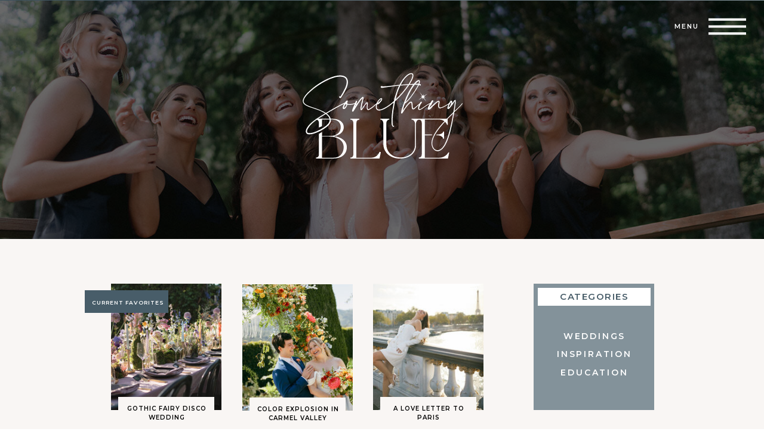

--- FILE ---
content_type: text/html; charset=UTF-8
request_url: https://sbpweddings.com/christine-austin/
body_size: 17915
content:
<!DOCTYPE html>
<html lang="en-US" class="d">
<head>
<link rel="stylesheet" type="text/css" href="//lib.showit.co/engine/2.6.4/showit.css" />
<title>Christine + Austin | sbpweddings.com</title>
<meta name='robots' content='max-image-preview:large' />

            <script data-no-defer="1" data-ezscrex="false" data-cfasync="false" data-pagespeed-no-defer data-cookieconsent="ignore">
                var ctPublicFunctions = {"_ajax_nonce":"729087652a","_rest_nonce":"691228ad28","_ajax_url":"\/wp-admin\/admin-ajax.php","_rest_url":"https:\/\/sbpweddings.com\/wp-json\/","data__cookies_type":"native","data__ajax_type":"admin_ajax","data__bot_detector_enabled":1,"data__frontend_data_log_enabled":1,"cookiePrefix":"","wprocket_detected":false,"host_url":"sbpweddings.com","text__ee_click_to_select":"Click to select the whole data","text__ee_original_email":"The complete one is","text__ee_got_it":"Got it","text__ee_blocked":"Blocked","text__ee_cannot_connect":"Cannot connect","text__ee_cannot_decode":"Can not decode email. Unknown reason","text__ee_email_decoder":"CleanTalk email decoder","text__ee_wait_for_decoding":"The magic is on the way!","text__ee_decoding_process":"Please wait a few seconds while we decode the contact data."}
            </script>
        
            <script data-no-defer="1" data-ezscrex="false" data-cfasync="false" data-pagespeed-no-defer data-cookieconsent="ignore">
                var ctPublic = {"_ajax_nonce":"729087652a","settings__forms__check_internal":"0","settings__forms__check_external":"0","settings__forms__force_protection":0,"settings__forms__search_test":"0","settings__data__bot_detector_enabled":1,"settings__sfw__anti_crawler":0,"blog_home":"https:\/\/sbpweddings.com\/","pixel__setting":"3","pixel__enabled":false,"pixel__url":"https:\/\/moderate11-v4.cleantalk.org\/pixel\/8eeaf1e8a6d00d27821ef4e35362f736.gif","data__email_check_before_post":"1","data__email_check_exist_post":1,"data__cookies_type":"native","data__key_is_ok":true,"data__visible_fields_required":true,"wl_brandname":"Anti-Spam by CleanTalk","wl_brandname_short":"CleanTalk","ct_checkjs_key":884877085,"emailEncoderPassKey":"5bf44454bf8ac4d23925b1b14f2af8a7","bot_detector_forms_excluded":"W10=","advancedCacheExists":false,"varnishCacheExists":false,"wc_ajax_add_to_cart":false}
            </script>
        <link rel='dns-prefetch' href='//fd.cleantalk.org' />
<link rel="alternate" type="application/rss+xml" title="sbpweddings.com &raquo; Feed" href="https://sbpweddings.com/feed/" />
<link rel="alternate" type="application/rss+xml" title="sbpweddings.com &raquo; Comments Feed" href="https://sbpweddings.com/comments/feed/" />
<script type="text/javascript">
/* <![CDATA[ */
window._wpemojiSettings = {"baseUrl":"https:\/\/s.w.org\/images\/core\/emoji\/16.0.1\/72x72\/","ext":".png","svgUrl":"https:\/\/s.w.org\/images\/core\/emoji\/16.0.1\/svg\/","svgExt":".svg","source":{"concatemoji":"https:\/\/sbpweddings.com\/wp-includes\/js\/wp-emoji-release.min.js?ver=6.8.3"}};
/*! This file is auto-generated */
!function(s,n){var o,i,e;function c(e){try{var t={supportTests:e,timestamp:(new Date).valueOf()};sessionStorage.setItem(o,JSON.stringify(t))}catch(e){}}function p(e,t,n){e.clearRect(0,0,e.canvas.width,e.canvas.height),e.fillText(t,0,0);var t=new Uint32Array(e.getImageData(0,0,e.canvas.width,e.canvas.height).data),a=(e.clearRect(0,0,e.canvas.width,e.canvas.height),e.fillText(n,0,0),new Uint32Array(e.getImageData(0,0,e.canvas.width,e.canvas.height).data));return t.every(function(e,t){return e===a[t]})}function u(e,t){e.clearRect(0,0,e.canvas.width,e.canvas.height),e.fillText(t,0,0);for(var n=e.getImageData(16,16,1,1),a=0;a<n.data.length;a++)if(0!==n.data[a])return!1;return!0}function f(e,t,n,a){switch(t){case"flag":return n(e,"\ud83c\udff3\ufe0f\u200d\u26a7\ufe0f","\ud83c\udff3\ufe0f\u200b\u26a7\ufe0f")?!1:!n(e,"\ud83c\udde8\ud83c\uddf6","\ud83c\udde8\u200b\ud83c\uddf6")&&!n(e,"\ud83c\udff4\udb40\udc67\udb40\udc62\udb40\udc65\udb40\udc6e\udb40\udc67\udb40\udc7f","\ud83c\udff4\u200b\udb40\udc67\u200b\udb40\udc62\u200b\udb40\udc65\u200b\udb40\udc6e\u200b\udb40\udc67\u200b\udb40\udc7f");case"emoji":return!a(e,"\ud83e\udedf")}return!1}function g(e,t,n,a){var r="undefined"!=typeof WorkerGlobalScope&&self instanceof WorkerGlobalScope?new OffscreenCanvas(300,150):s.createElement("canvas"),o=r.getContext("2d",{willReadFrequently:!0}),i=(o.textBaseline="top",o.font="600 32px Arial",{});return e.forEach(function(e){i[e]=t(o,e,n,a)}),i}function t(e){var t=s.createElement("script");t.src=e,t.defer=!0,s.head.appendChild(t)}"undefined"!=typeof Promise&&(o="wpEmojiSettingsSupports",i=["flag","emoji"],n.supports={everything:!0,everythingExceptFlag:!0},e=new Promise(function(e){s.addEventListener("DOMContentLoaded",e,{once:!0})}),new Promise(function(t){var n=function(){try{var e=JSON.parse(sessionStorage.getItem(o));if("object"==typeof e&&"number"==typeof e.timestamp&&(new Date).valueOf()<e.timestamp+604800&&"object"==typeof e.supportTests)return e.supportTests}catch(e){}return null}();if(!n){if("undefined"!=typeof Worker&&"undefined"!=typeof OffscreenCanvas&&"undefined"!=typeof URL&&URL.createObjectURL&&"undefined"!=typeof Blob)try{var e="postMessage("+g.toString()+"("+[JSON.stringify(i),f.toString(),p.toString(),u.toString()].join(",")+"));",a=new Blob([e],{type:"text/javascript"}),r=new Worker(URL.createObjectURL(a),{name:"wpTestEmojiSupports"});return void(r.onmessage=function(e){c(n=e.data),r.terminate(),t(n)})}catch(e){}c(n=g(i,f,p,u))}t(n)}).then(function(e){for(var t in e)n.supports[t]=e[t],n.supports.everything=n.supports.everything&&n.supports[t],"flag"!==t&&(n.supports.everythingExceptFlag=n.supports.everythingExceptFlag&&n.supports[t]);n.supports.everythingExceptFlag=n.supports.everythingExceptFlag&&!n.supports.flag,n.DOMReady=!1,n.readyCallback=function(){n.DOMReady=!0}}).then(function(){return e}).then(function(){var e;n.supports.everything||(n.readyCallback(),(e=n.source||{}).concatemoji?t(e.concatemoji):e.wpemoji&&e.twemoji&&(t(e.twemoji),t(e.wpemoji)))}))}((window,document),window._wpemojiSettings);
/* ]]> */
</script>
<style id='wp-emoji-styles-inline-css' type='text/css'>

	img.wp-smiley, img.emoji {
		display: inline !important;
		border: none !important;
		box-shadow: none !important;
		height: 1em !important;
		width: 1em !important;
		margin: 0 0.07em !important;
		vertical-align: -0.1em !important;
		background: none !important;
		padding: 0 !important;
	}
</style>
<link rel='stylesheet' id='wp-block-library-css' href='https://sbpweddings.com/wp-includes/css/dist/block-library/style.min.css?ver=6.8.3' type='text/css' media='all' />
<style id='classic-theme-styles-inline-css' type='text/css'>
/*! This file is auto-generated */
.wp-block-button__link{color:#fff;background-color:#32373c;border-radius:9999px;box-shadow:none;text-decoration:none;padding:calc(.667em + 2px) calc(1.333em + 2px);font-size:1.125em}.wp-block-file__button{background:#32373c;color:#fff;text-decoration:none}
</style>
<style id='global-styles-inline-css' type='text/css'>
:root{--wp--preset--aspect-ratio--square: 1;--wp--preset--aspect-ratio--4-3: 4/3;--wp--preset--aspect-ratio--3-4: 3/4;--wp--preset--aspect-ratio--3-2: 3/2;--wp--preset--aspect-ratio--2-3: 2/3;--wp--preset--aspect-ratio--16-9: 16/9;--wp--preset--aspect-ratio--9-16: 9/16;--wp--preset--color--black: #000000;--wp--preset--color--cyan-bluish-gray: #abb8c3;--wp--preset--color--white: #ffffff;--wp--preset--color--pale-pink: #f78da7;--wp--preset--color--vivid-red: #cf2e2e;--wp--preset--color--luminous-vivid-orange: #ff6900;--wp--preset--color--luminous-vivid-amber: #fcb900;--wp--preset--color--light-green-cyan: #7bdcb5;--wp--preset--color--vivid-green-cyan: #00d084;--wp--preset--color--pale-cyan-blue: #8ed1fc;--wp--preset--color--vivid-cyan-blue: #0693e3;--wp--preset--color--vivid-purple: #9b51e0;--wp--preset--gradient--vivid-cyan-blue-to-vivid-purple: linear-gradient(135deg,rgba(6,147,227,1) 0%,rgb(155,81,224) 100%);--wp--preset--gradient--light-green-cyan-to-vivid-green-cyan: linear-gradient(135deg,rgb(122,220,180) 0%,rgb(0,208,130) 100%);--wp--preset--gradient--luminous-vivid-amber-to-luminous-vivid-orange: linear-gradient(135deg,rgba(252,185,0,1) 0%,rgba(255,105,0,1) 100%);--wp--preset--gradient--luminous-vivid-orange-to-vivid-red: linear-gradient(135deg,rgba(255,105,0,1) 0%,rgb(207,46,46) 100%);--wp--preset--gradient--very-light-gray-to-cyan-bluish-gray: linear-gradient(135deg,rgb(238,238,238) 0%,rgb(169,184,195) 100%);--wp--preset--gradient--cool-to-warm-spectrum: linear-gradient(135deg,rgb(74,234,220) 0%,rgb(151,120,209) 20%,rgb(207,42,186) 40%,rgb(238,44,130) 60%,rgb(251,105,98) 80%,rgb(254,248,76) 100%);--wp--preset--gradient--blush-light-purple: linear-gradient(135deg,rgb(255,206,236) 0%,rgb(152,150,240) 100%);--wp--preset--gradient--blush-bordeaux: linear-gradient(135deg,rgb(254,205,165) 0%,rgb(254,45,45) 50%,rgb(107,0,62) 100%);--wp--preset--gradient--luminous-dusk: linear-gradient(135deg,rgb(255,203,112) 0%,rgb(199,81,192) 50%,rgb(65,88,208) 100%);--wp--preset--gradient--pale-ocean: linear-gradient(135deg,rgb(255,245,203) 0%,rgb(182,227,212) 50%,rgb(51,167,181) 100%);--wp--preset--gradient--electric-grass: linear-gradient(135deg,rgb(202,248,128) 0%,rgb(113,206,126) 100%);--wp--preset--gradient--midnight: linear-gradient(135deg,rgb(2,3,129) 0%,rgb(40,116,252) 100%);--wp--preset--font-size--small: 13px;--wp--preset--font-size--medium: 20px;--wp--preset--font-size--large: 36px;--wp--preset--font-size--x-large: 42px;--wp--preset--spacing--20: 0.44rem;--wp--preset--spacing--30: 0.67rem;--wp--preset--spacing--40: 1rem;--wp--preset--spacing--50: 1.5rem;--wp--preset--spacing--60: 2.25rem;--wp--preset--spacing--70: 3.38rem;--wp--preset--spacing--80: 5.06rem;--wp--preset--shadow--natural: 6px 6px 9px rgba(0, 0, 0, 0.2);--wp--preset--shadow--deep: 12px 12px 50px rgba(0, 0, 0, 0.4);--wp--preset--shadow--sharp: 6px 6px 0px rgba(0, 0, 0, 0.2);--wp--preset--shadow--outlined: 6px 6px 0px -3px rgba(255, 255, 255, 1), 6px 6px rgba(0, 0, 0, 1);--wp--preset--shadow--crisp: 6px 6px 0px rgba(0, 0, 0, 1);}:where(.is-layout-flex){gap: 0.5em;}:where(.is-layout-grid){gap: 0.5em;}body .is-layout-flex{display: flex;}.is-layout-flex{flex-wrap: wrap;align-items: center;}.is-layout-flex > :is(*, div){margin: 0;}body .is-layout-grid{display: grid;}.is-layout-grid > :is(*, div){margin: 0;}:where(.wp-block-columns.is-layout-flex){gap: 2em;}:where(.wp-block-columns.is-layout-grid){gap: 2em;}:where(.wp-block-post-template.is-layout-flex){gap: 1.25em;}:where(.wp-block-post-template.is-layout-grid){gap: 1.25em;}.has-black-color{color: var(--wp--preset--color--black) !important;}.has-cyan-bluish-gray-color{color: var(--wp--preset--color--cyan-bluish-gray) !important;}.has-white-color{color: var(--wp--preset--color--white) !important;}.has-pale-pink-color{color: var(--wp--preset--color--pale-pink) !important;}.has-vivid-red-color{color: var(--wp--preset--color--vivid-red) !important;}.has-luminous-vivid-orange-color{color: var(--wp--preset--color--luminous-vivid-orange) !important;}.has-luminous-vivid-amber-color{color: var(--wp--preset--color--luminous-vivid-amber) !important;}.has-light-green-cyan-color{color: var(--wp--preset--color--light-green-cyan) !important;}.has-vivid-green-cyan-color{color: var(--wp--preset--color--vivid-green-cyan) !important;}.has-pale-cyan-blue-color{color: var(--wp--preset--color--pale-cyan-blue) !important;}.has-vivid-cyan-blue-color{color: var(--wp--preset--color--vivid-cyan-blue) !important;}.has-vivid-purple-color{color: var(--wp--preset--color--vivid-purple) !important;}.has-black-background-color{background-color: var(--wp--preset--color--black) !important;}.has-cyan-bluish-gray-background-color{background-color: var(--wp--preset--color--cyan-bluish-gray) !important;}.has-white-background-color{background-color: var(--wp--preset--color--white) !important;}.has-pale-pink-background-color{background-color: var(--wp--preset--color--pale-pink) !important;}.has-vivid-red-background-color{background-color: var(--wp--preset--color--vivid-red) !important;}.has-luminous-vivid-orange-background-color{background-color: var(--wp--preset--color--luminous-vivid-orange) !important;}.has-luminous-vivid-amber-background-color{background-color: var(--wp--preset--color--luminous-vivid-amber) !important;}.has-light-green-cyan-background-color{background-color: var(--wp--preset--color--light-green-cyan) !important;}.has-vivid-green-cyan-background-color{background-color: var(--wp--preset--color--vivid-green-cyan) !important;}.has-pale-cyan-blue-background-color{background-color: var(--wp--preset--color--pale-cyan-blue) !important;}.has-vivid-cyan-blue-background-color{background-color: var(--wp--preset--color--vivid-cyan-blue) !important;}.has-vivid-purple-background-color{background-color: var(--wp--preset--color--vivid-purple) !important;}.has-black-border-color{border-color: var(--wp--preset--color--black) !important;}.has-cyan-bluish-gray-border-color{border-color: var(--wp--preset--color--cyan-bluish-gray) !important;}.has-white-border-color{border-color: var(--wp--preset--color--white) !important;}.has-pale-pink-border-color{border-color: var(--wp--preset--color--pale-pink) !important;}.has-vivid-red-border-color{border-color: var(--wp--preset--color--vivid-red) !important;}.has-luminous-vivid-orange-border-color{border-color: var(--wp--preset--color--luminous-vivid-orange) !important;}.has-luminous-vivid-amber-border-color{border-color: var(--wp--preset--color--luminous-vivid-amber) !important;}.has-light-green-cyan-border-color{border-color: var(--wp--preset--color--light-green-cyan) !important;}.has-vivid-green-cyan-border-color{border-color: var(--wp--preset--color--vivid-green-cyan) !important;}.has-pale-cyan-blue-border-color{border-color: var(--wp--preset--color--pale-cyan-blue) !important;}.has-vivid-cyan-blue-border-color{border-color: var(--wp--preset--color--vivid-cyan-blue) !important;}.has-vivid-purple-border-color{border-color: var(--wp--preset--color--vivid-purple) !important;}.has-vivid-cyan-blue-to-vivid-purple-gradient-background{background: var(--wp--preset--gradient--vivid-cyan-blue-to-vivid-purple) !important;}.has-light-green-cyan-to-vivid-green-cyan-gradient-background{background: var(--wp--preset--gradient--light-green-cyan-to-vivid-green-cyan) !important;}.has-luminous-vivid-amber-to-luminous-vivid-orange-gradient-background{background: var(--wp--preset--gradient--luminous-vivid-amber-to-luminous-vivid-orange) !important;}.has-luminous-vivid-orange-to-vivid-red-gradient-background{background: var(--wp--preset--gradient--luminous-vivid-orange-to-vivid-red) !important;}.has-very-light-gray-to-cyan-bluish-gray-gradient-background{background: var(--wp--preset--gradient--very-light-gray-to-cyan-bluish-gray) !important;}.has-cool-to-warm-spectrum-gradient-background{background: var(--wp--preset--gradient--cool-to-warm-spectrum) !important;}.has-blush-light-purple-gradient-background{background: var(--wp--preset--gradient--blush-light-purple) !important;}.has-blush-bordeaux-gradient-background{background: var(--wp--preset--gradient--blush-bordeaux) !important;}.has-luminous-dusk-gradient-background{background: var(--wp--preset--gradient--luminous-dusk) !important;}.has-pale-ocean-gradient-background{background: var(--wp--preset--gradient--pale-ocean) !important;}.has-electric-grass-gradient-background{background: var(--wp--preset--gradient--electric-grass) !important;}.has-midnight-gradient-background{background: var(--wp--preset--gradient--midnight) !important;}.has-small-font-size{font-size: var(--wp--preset--font-size--small) !important;}.has-medium-font-size{font-size: var(--wp--preset--font-size--medium) !important;}.has-large-font-size{font-size: var(--wp--preset--font-size--large) !important;}.has-x-large-font-size{font-size: var(--wp--preset--font-size--x-large) !important;}
:where(.wp-block-post-template.is-layout-flex){gap: 1.25em;}:where(.wp-block-post-template.is-layout-grid){gap: 1.25em;}
:where(.wp-block-columns.is-layout-flex){gap: 2em;}:where(.wp-block-columns.is-layout-grid){gap: 2em;}
:root :where(.wp-block-pullquote){font-size: 1.5em;line-height: 1.6;}
</style>
<link rel='stylesheet' id='cleantalk-public-css-css' href='https://sbpweddings.com/wp-content/plugins/cleantalk-spam-protect/css/cleantalk-public.min.css?ver=6.64_1758580666' type='text/css' media='all' />
<link rel='stylesheet' id='cleantalk-email-decoder-css-css' href='https://sbpweddings.com/wp-content/plugins/cleantalk-spam-protect/css/cleantalk-email-decoder.min.css?ver=6.64_1758580666' type='text/css' media='all' />
<script type="text/javascript" src="https://sbpweddings.com/wp-content/plugins/cleantalk-spam-protect/js/apbct-public-bundle.min.js?ver=6.64_1758580666" id="apbct-public-bundle.min-js-js"></script>
<script type="text/javascript" src="https://fd.cleantalk.org/ct-bot-detector-wrapper.js?ver=6.64" id="ct_bot_detector-js" defer="defer" data-wp-strategy="defer"></script>
<script type="text/javascript" src="https://sbpweddings.com/wp-includes/js/jquery/jquery.min.js?ver=3.7.1" id="jquery-core-js"></script>
<script type="text/javascript" src="https://sbpweddings.com/wp-includes/js/jquery/jquery-migrate.min.js?ver=3.4.1" id="jquery-migrate-js"></script>
<script type="text/javascript" src="https://sbpweddings.com/wp-content/plugins/showit/public/js/showit.js?ver=1765944609" id="si-script-js"></script>
<link rel="https://api.w.org/" href="https://sbpweddings.com/wp-json/" /><link rel="alternate" title="JSON" type="application/json" href="https://sbpweddings.com/wp-json/wp/v2/pages/119" /><link rel="EditURI" type="application/rsd+xml" title="RSD" href="https://sbpweddings.com/xmlrpc.php?rsd" />
<link rel="canonical" href="https://sbpweddings.com/christine-austin/" />
<link rel='shortlink' href='https://sbpweddings.com/?p=119' />
<link rel="alternate" title="oEmbed (JSON)" type="application/json+oembed" href="https://sbpweddings.com/wp-json/oembed/1.0/embed?url=https%3A%2F%2Fsbpweddings.com%2Fchristine-austin%2F" />
<link rel="alternate" title="oEmbed (XML)" type="text/xml+oembed" href="https://sbpweddings.com/wp-json/oembed/1.0/embed?url=https%3A%2F%2Fsbpweddings.com%2Fchristine-austin%2F&#038;format=xml" />

<meta charset="UTF-8" />
<meta name="viewport" content="width=device-width, initial-scale=1" />
<link rel="icon" type="image/png" href="//static.showit.co/200/2iCl0KtJRr-JmLLWduoQKg/187731/something_blue_productions_branding_dark_blue_sparkles.png" />
<link rel="preconnect" href="https://static.showit.co" />

<link rel="preconnect" href="https://fonts.googleapis.com">
<link rel="preconnect" href="https://fonts.gstatic.com" crossorigin>
<link href="https://fonts.googleapis.com/css?family=Montserrat:600|Montserrat:regular|Montserrat:300|Montserrat:400" rel="stylesheet" type="text/css"/>
<style>
@font-face{font-family:Silk Light;src:url('//static.showit.co/file/XNUB-_ZRT1KJ9zlFwrkPHA/shared/silktype_-_silkserif-extralight-webfont.woff');}
@font-face{font-family:Silk extra light;src:url('//static.showit.co/file/XNUB-_ZRT1KJ9zlFwrkPHA/shared/silktype_-_silkserif-extralight-webfont.woff');}
@font-face{font-family:Times italic;src:url('//static.showit.co/file/MmI0CmHSQySTMVoNs2KZAg/shared/times_new_roman_italic-webfont.woff');}
</style>
<script id="init_data" type="application/json">
{"mobile":{"w":320},"desktop":{"w":1200,"defaultTrIn":{"type":"fade"},"defaultTrOut":{"type":"fade"},"bgFillType":"color","bgColor":"#000000:0"},"sid":"p_bnoddus56se-kzvom6xa","break":768,"assetURL":"//static.showit.co","contactFormId":"187731/321834","cfAction":"aHR0cHM6Ly9jbGllbnRzZXJ2aWNlLnNob3dpdC5jby9jb250YWN0Zm9ybQ==","sgAction":"aHR0cHM6Ly9jbGllbnRzZXJ2aWNlLnNob3dpdC5jby9zb2NpYWxncmlk","blockData":[{"slug":"main-menu","visible":"a","states":[{"d":{"bgFillType":"color","bgColor":"#000000:0","bgMediaType":"none"},"m":{"bgFillType":"color","bgColor":"#000000:0","bgMediaType":"none"},"slug":"view-1"},{"d":{"bgFillType":"color","bgColor":"#000000:0","bgMediaType":"none"},"m":{"bgFillType":"color","bgColor":"#000000:0","bgMediaType":"none"},"slug":"view-2"}],"d":{"h":1,"w":1200,"locking":{"side":"st"},"bgFillType":"gradient","bgGc1":"#3c505b","bgGc2":"colors-3","bgGr":"224","bgMediaType":"none"},"m":{"h":1,"w":320,"bgFillType":"color","bgColor":"#000000:0","bgMediaType":"none"},"stateTrans":[{},{}]},{"slug":"new-canvas","visible":"a","states":[],"d":{"h":400,"w":1200,"bgFillType":"color","bgColor":"colors-0","bgMediaType":"image","bgImage":{"key":"0UasKI-uSMuS9H1f80jWhw/187731/dark-disco-boho-forrest-wedding-seattle-mtrainer-33632.jpg","aspect_ratio":1.49953,"title":"Dark-Disco-Boho-Forrest-Wedding-Seattle-MtRainer-33632","type":"asset"},"bgOpacity":41,"bgPos":"cm","bgScale":"cover","bgScroll":"p"},"m":{"h":161,"w":320,"bgFillType":"color","bgColor":"colors-0","bgMediaType":"image","bgImage":{"key":"0UasKI-uSMuS9H1f80jWhw/187731/dark-disco-boho-forrest-wedding-seattle-mtrainer-33632.jpg","aspect_ratio":1.49953,"title":"Dark-Disco-Boho-Forrest-Wedding-Seattle-MtRainer-33632","type":"asset"},"bgOpacity":44,"bgPos":"cm","bgScale":"cover","bgScroll":"p"}},{"slug":"current-favorites-categories","visible":"a","states":[],"d":{"h":391,"w":1200,"bgFillType":"color","bgColor":"colors-6","bgMediaType":"none"},"m":{"h":434,"w":320,"bgFillType":"color","bgColor":"colors-6","bgMediaType":"none"}},{"slug":"side-bar","visible":"a","states":[],"d":{"h":1,"w":1200,"bgFillType":"color","bgColor":"#FFFFFF","bgMediaType":"none"},"m":{"h":112,"w":320,"bgFillType":"color","bgColor":"#FFFFFF","bgMediaType":"none"}},{"slug":"post-list","visible":"a","states":[],"d":{"h":767,"w":1200,"nature":"dH","stateTrIn":{"type":"page"},"stateTrOut":{"type":"page"},"bgFillType":"color","bgColor":"#ffffff","bgMediaType":"none"},"m":{"h":498,"w":320,"nature":"dH","stateTrIn":{"type":"page"},"stateTrOut":{"type":"page"},"bgFillType":"color","bgColor":"#ffffff","bgMediaType":"none"}},{"slug":"prev-next-1","visible":"a","states":[],"d":{"h":88,"w":1200,"bgFillType":"color","bgColor":"#FFFFFF","bgMediaType":"none"},"m":{"h":96,"w":320,"bgFillType":"color","bgColor":"#FFFFFF","bgMediaType":"none"}},{"slug":"footer-1","visible":"a","states":[],"d":{"h":346,"w":1200,"bgFillType":"color","bgColor":"colors-6","bgMediaType":"none"},"m":{"h":373,"w":320,"bgFillType":"color","bgColor":"colors-6","bgMediaType":"none"}},{"slug":"site-credit","visible":"a","states":[],"d":{"h":44,"w":1200,"bgFillType":"color","bgColor":"colors-3","bgMediaType":"none"},"m":{"h":34,"w":320,"bgFillType":"color","bgColor":"colors-3","bgMediaType":"none"}},{"slug":"menu-top-mobile","visible":"m","states":[],"d":{"h":52,"w":1200,"locking":{"side":"t"},"trIn":{"type":"none"},"bgFillType":"color","bgColor":"#ffffff","bgMediaType":"none"},"m":{"h":600,"w":320,"locking":{"side":"t"},"bgFillType":"color","bgColor":"colors-3","bgMediaType":"none"}}],"elementData":[{"type":"simple","visible":"m","id":"main-menu_view-1_0","blockId":"main-menu","m":{"x":281,"y":-1,"w":40,"h":40,"a":0},"d":{"x":360,"y":0,"w":480,"h":0.4,"a":0}},{"type":"icon","visible":"a","id":"main-menu_view-1_1","blockId":"main-menu","m":{"x":281,"y":2,"w":40,"h":27,"a":0},"d":{"x":1097,"y":13,"w":83,"h":63,"a":0,"lockH":"r"}},{"type":"text","visible":"a","id":"main-menu_view-1_2","blockId":"main-menu","m":{"x":267,"y":26,"w":68,"h":10,"a":0},"d":{"x":1041,"y":38,"w":59,"h":16,"a":0,"trIn":{"cl":"fadeIn","d":"0.5","dl":"0"},"lockH":"r"}},{"type":"icon","visible":"m","id":"main-menu_view-1_3","blockId":"main-menu","m":{"x":281,"y":1,"w":40,"h":27,"a":0},"d":{"x":1097,"y":13,"w":83,"h":63,"a":0,"lockH":"r"},"pc":[{"type":"show","block":"menu-top-mobile"}]},{"type":"simple","visible":"d","id":"main-menu_view-2_0","blockId":"main-menu","m":{"x":48,"y":12,"w":224,"h":54.599999999999994,"a":0},"d":{"x":959,"y":0,"w":242,"h":670,"a":0,"o":100,"lockH":"r"}},{"type":"text","visible":"d","id":"main-menu_view-2_1","blockId":"main-menu","m":{"x":15,"y":88,"w":107.009,"h":26,"a":0},"d":{"x":1037,"y":400,"w":82,"h":23,"a":0,"lockH":"r"}},{"type":"text","visible":"d","id":"main-menu_view-2_2","blockId":"main-menu","m":{"x":15,"y":88,"w":107.009,"h":26,"a":0},"d":{"x":1030,"y":479,"w":96,"h":23,"a":0,"lockH":"r"}},{"type":"text","visible":"d","id":"main-menu_view-2_3","blockId":"main-menu","m":{"x":15,"y":88,"w":107.009,"h":26,"a":0},"d":{"x":1018,"y":323,"w":119,"h":23,"a":0,"lockH":"r"}},{"type":"text","visible":"d","id":"main-menu_view-2_4","blockId":"main-menu","m":{"x":15,"y":88,"w":107.009,"h":26,"a":0},"d":{"x":1024,"y":245,"w":107,"h":23,"a":0,"lockH":"r"}},{"type":"text","visible":"d","id":"main-menu_view-2_5","blockId":"main-menu","m":{"x":15,"y":88,"w":107.009,"h":26,"a":0},"d":{"x":1041,"y":168,"w":74,"h":23,"a":0,"lockH":"r"}},{"type":"text","visible":"d","id":"main-menu_view-2_6","blockId":"main-menu","m":{"x":15,"y":88,"w":107.009,"h":26,"a":0},"d":{"x":1047,"y":90,"w":62,"h":23,"a":0,"lockH":"r"}},{"type":"icon","visible":"d","id":"main-menu_view-2_7","blockId":"main-menu","m":{"x":64,"y":96,"w":18,"h":18,"a":0},"d":{"x":1113,"y":593,"w":20,"h":20,"a":0,"lockH":"r"}},{"type":"icon","visible":"d","id":"main-menu_view-2_8","blockId":"main-menu","m":{"x":107,"y":56,"w":18,"h":18,"a":0},"d":{"x":1071,"y":593,"w":20,"h":20,"a":0,"lockH":"r"}},{"type":"icon","visible":"d","id":"main-menu_view-2_9","blockId":"main-menu","m":{"x":64,"y":56,"w":18,"h":18,"a":0},"d":{"x":1027,"y":593,"w":20,"h":20,"a":0,"lockH":"r"}},{"type":"icon","visible":"d","id":"main-menu_view-2_10","blockId":"main-menu","m":{"x":135,"y":14,"w":50,"h":50,"a":0},"d":{"x":1145,"y":21,"w":26,"h":26,"a":0,"lockH":"r"}},{"type":"text","visible":"d","id":"main-menu_view-2_11","blockId":"main-menu","m":{"x":15,"y":88,"w":107.009,"h":26,"a":0},"d":{"x":1047,"y":90,"w":62,"h":23,"a":0,"lockH":"r"}},{"type":"svg","visible":"a","id":"new-canvas_0","blockId":"new-canvas","m":{"x":105,"y":70,"w":110,"h":62,"a":0},"d":{"x":456,"y":117,"w":289,"h":167,"a":0},"c":{"key":"gEd0JlFtRhaNez4l-P6AtQ/shared/something_blue_productions_branding-white_primary_logo-no_tag_line.svg","aspect_ratio":1.7}},{"type":"simple","visible":"a","id":"current-favorites-categories_0","blockId":"current-favorites-categories","m":{"x":175,"y":263,"w":114,"h":123,"a":0},"d":{"x":854,"y":75,"w":202,"h":212,"a":0}},{"type":"text","visible":"a","id":"current-favorites-categories_1","blockId":"current-favorites-categories","m":{"x":188,"y":352,"w":88,"h":12,"a":0},"d":{"x":869,"y":214,"w":174,"h":22,"a":0}},{"type":"text","visible":"a","id":"current-favorites-categories_2","blockId":"current-favorites-categories","m":{"x":188,"y":330,"w":88,"h":14,"a":0},"d":{"x":869,"y":183,"w":174,"h":22,"a":0}},{"type":"text","visible":"a","id":"current-favorites-categories_3","blockId":"current-favorites-categories","m":{"x":188,"y":310,"w":88,"h":11,"a":0},"d":{"x":869,"y":153,"w":174,"h":22,"a":0}},{"type":"simple","visible":"a","id":"current-favorites-categories_4","blockId":"current-favorites-categories","m":{"x":181,"y":270,"w":102,"h":23,"a":0},"d":{"x":861,"y":82,"w":189,"h":30,"a":0}},{"type":"text","visible":"a","id":"current-favorites-categories_5","blockId":"current-favorites-categories","m":{"x":188,"y":276,"w":88,"h":11,"a":0},"d":{"x":893,"y":86,"w":125,"h":22,"a":0}},{"type":"graphic","visible":"a","id":"current-favorites-categories_6","blockId":"current-favorites-categories","m":{"x":32,"y":254,"w":114,"h":132,"a":0},"d":{"x":585,"y":75,"w":185,"h":212,"a":0},"c":{"key":"fCvMylWdRhaaAgURQJ_3-Q/187731/parisweddingeditorial536.jpg","aspect_ratio":0.66714}},{"type":"simple","visible":"a","id":"current-favorites-categories_7","blockId":"current-favorites-categories","m":{"x":38,"y":366,"w":102,"h":33,"a":0},"d":{"x":597,"y":265,"w":161,"h":42,"a":0}},{"type":"text","visible":"a","id":"current-favorites-categories_8","blockId":"current-favorites-categories","m":{"x":45,"y":375,"w":88,"h":29,"a":0},"d":{"x":603,"y":277,"w":150,"h":39,"a":0}},{"type":"graphic","visible":"a","id":"current-favorites-categories_9","blockId":"current-favorites-categories","m":{"x":175,"y":88,"w":114,"h":132,"a":0},"d":{"x":366,"y":76,"w":185,"h":212,"a":0},"c":{"key":"4BOM52aRZnqiM4Tt_KplXQ/187731/colorful_bernardus_spring_wedding29.jpg","aspect_ratio":0.66688}},{"type":"simple","visible":"a","id":"current-favorites-categories_10","blockId":"current-favorites-categories","m":{"x":181,"y":200,"w":102,"h":33,"a":0},"d":{"x":378,"y":266,"w":161,"h":42,"a":0}},{"type":"text","visible":"a","id":"current-favorites-categories_11","blockId":"current-favorites-categories","m":{"x":188,"y":209,"w":88,"h":29,"a":0},"d":{"x":384,"y":278,"w":150,"h":39,"a":0}},{"type":"graphic","visible":"a","id":"current-favorites-categories_12","blockId":"current-favorites-categories","m":{"x":32,"y":87,"w":114,"h":132,"a":0},"d":{"x":146,"y":75,"w":185,"h":212,"a":0,"gs":{"s":40}},"c":{"key":"_0O_QrEEMUaTb6npGxD4Kg/187731/gothic-disco-floral-wedding46.jpg","aspect_ratio":0.70125}},{"type":"simple","visible":"a","id":"current-favorites-categories_13","blockId":"current-favorites-categories","m":{"x":38,"y":199,"w":102,"h":33,"a":0},"d":{"x":158,"y":265,"w":161,"h":42,"a":0}},{"type":"text","visible":"a","id":"current-favorites-categories_14","blockId":"current-favorites-categories","m":{"x":45,"y":208,"w":88,"h":29,"a":0},"d":{"x":164,"y":277,"w":150,"h":39,"a":0}},{"type":"simple","visible":"a","id":"current-favorites-categories_15","blockId":"current-favorites-categories","m":{"x":32,"y":25,"w":257,"h":33,"a":0},"d":{"x":102,"y":86,"w":140,"h":38,"a":0}},{"type":"text","visible":"a","id":"current-favorites-categories_16","blockId":"current-favorites-categories","m":{"x":74,"y":36,"w":172,"h":17,"a":0},"d":{"x":110,"y":100,"w":129,"h":17,"a":0}},{"type":"icon","visible":"a","id":"side-bar_0","blockId":"side-bar","m":{"x":199,"y":79,"w":14,"h":14,"a":0},"d":{"x":995,"y":121,"w":16,"h":17,"a":0}},{"type":"icon","visible":"a","id":"side-bar_1","blockId":"side-bar","m":{"x":154,"y":79,"w":14,"h":14,"a":0},"d":{"x":949,"y":121,"w":16,"h":17,"a":0}},{"type":"icon","visible":"a","id":"side-bar_2","blockId":"side-bar","m":{"x":108,"y":79,"w":14,"h":14,"a":0},"d":{"x":903,"y":121,"w":16,"h":17,"a":0}},{"type":"gallery","visible":"d","id":"side-bar_3","blockId":"side-bar","m":{"x":59,"y":809,"w":202,"h":90,"a":0},"d":{"x":857,"y":888,"w":202,"h":90,"a":0},"imgs":[{"key":"cxtHgc2TSaGR3ExcGA2-rg/shared/san-francisco-pearl-black-green-wedding504.jpg","ar":1.50021}],"ch":1,"gal":"simple"},{"type":"text","visible":"d","id":"side-bar_4","blockId":"side-bar","m":{"x":168,"y":85,"w":53,"h":9,"a":0},"d":{"x":879,"y":924,"w":158,"h":19,"a":0}},{"type":"gallery","visible":"d","id":"side-bar_5","blockId":"side-bar","m":{"x":59,"y":672,"w":202,"h":90,"a":0},"d":{"x":856,"y":779,"w":202,"h":90,"a":0,"g":{"aa":3}},"imgs":[{"key":"GpNiooXpTxW5GBW-Pi7C5Q/187731/seattle-intimate-wedding-styled-shoot-46.jpg","ar":1.25}],"ch":1,"gal":"simple"},{"type":"text","visible":"d","id":"side-bar_6","blockId":"side-bar","m":{"x":91,"y":85,"w":47,"h":10,"a":0},"d":{"x":878,"y":818,"w":158,"h":13,"a":0}},{"type":"gallery","visible":"d","id":"side-bar_7","blockId":"side-bar","m":{"x":59,"y":535,"w":202,"h":90,"a":0},"d":{"x":856,"y":669,"w":202,"h":90,"a":0},"imgs":[{"key":"lh4otI4iSRag-SZ8Rpzu5w/187731/dark-disco-boho-forrest-wedding-seattle-mtrainer-34535.jpg","ar":0.66688}],"ch":1,"gal":"simple"},{"type":"text","visible":"d","id":"side-bar_8","blockId":"side-bar","m":{"x":14,"y":85,"w":48,"h":11,"a":0},"d":{"x":878,"y":703,"w":158,"h":22,"a":0}},{"type":"text","visible":"d","id":"side-bar_9","blockId":"side-bar","m":{"x":59,"y":341,"w":202,"h":165,"a":0},"d":{"x":849,"y":464,"w":215,"h":165,"a":0}},{"type":"text","visible":"d","id":"side-bar_10","blockId":"side-bar","m":{"x":72,"y":313,"w":177,"h":18,"a":0},"d":{"x":868,"y":422,"w":177,"h":30,"a":0}},{"type":"gallery","visible":"d","id":"side-bar_11","blockId":"side-bar","m":{"x":59,"y":67,"w":202,"h":236,"a":0},"d":{"x":855,"y":163,"w":202,"h":236,"a":0},"imgs":[{"key":"2ymyojhVQQ-OC_Vkt9uDEw/shared/somethingblueproductionsannemarie7.jpg","ar":0.66688}],"ch":1,"gal":"simple"},{"type":"simple","visible":"a","id":"side-bar_12","blockId":"side-bar","m":{"x":68,"y":27,"w":184,"h":32,"a":0},"d":{"x":854,"y":54,"w":202,"h":35,"a":0}},{"type":"text","visible":"a","id":"side-bar_13","blockId":"side-bar","m":{"x":82,"y":38,"w":158,"h":11,"a":0},"d":{"x":867,"y":67,"w":174,"h":12,"a":0}},{"type":"simple","visible":"a","id":"post-list_0","blockId":"post-list","m":{"x":26,"y":440,"w":268,"h":38,"a":0},"d":{"x":147,"y":712,"w":624,"h":39,"a":0}},{"type":"text","visible":"a","id":"post-list_1","blockId":"post-list","m":{"x":101,"y":449,"w":118,"h":21,"a":0},"d":{"x":274,"y":722,"w":371,"h":30,"a":0}},{"type":"text","visible":"a","id":"post-list_2","blockId":"post-list","m":{"x":30,"y":280,"w":260,"h":132,"a":0},"d":{"x":167,"y":561,"w":587,"h":131,"a":0}},{"type":"graphic","visible":"a","id":"post-list_3","blockId":"post-list","m":{"x":26,"y":78,"w":268,"h":179,"a":0},"d":{"x":148,"y":116,"w":624,"h":416,"a":0,"gs":{"s":50}},"c":{"key":"lLD62L64RFOWjwCFYE-3Ow/shared/dark-disco-boho-forrest-wedding-seattle-mtrainer-34629.jpg","aspect_ratio":1.49953}},{"type":"simple","visible":"a","id":"post-list_4","blockId":"post-list","m":{"x":48,"y":236,"w":224,"h":22,"a":0},"d":{"x":147,"y":488,"w":210,"h":45,"a":0}},{"type":"text","visible":"a","id":"post-list_5","blockId":"post-list","m":{"x":27,"y":251,"w":267,"h":14,"a":0},"d":{"x":167,"y":506,"w":171,"h":14,"a":0}},{"type":"text","visible":"a","id":"post-list_6","blockId":"post-list","m":{"x":18,"y":20,"w":284,"h":49,"a":0},"d":{"x":149,"y":56,"w":623,"h":51,"a":0}},{"type":"text","visible":"a","id":"prev-next-1_0","blockId":"prev-next-1","m":{"x":13,"y":26,"w":295,"h":19,"a":0},"d":{"x":481,"y":31,"w":205,"h":27,"a":0}},{"type":"text","visible":"a","id":"prev-next-1_1","blockId":"prev-next-1","m":{"x":13,"y":50,"w":295,"h":19,"a":0},"d":{"x":232,"y":31,"w":205,"h":27,"a":0}},{"type":"simple","visible":"a","id":"prev-next-1_2","blockId":"prev-next-1","m":{"x":-4,"y":91,"w":328,"h":5,"a":0},"d":{"x":-5,"y":84,"w":1210,"h":9,"a":0,"lockH":"s"}},{"type":"text","visible":"d","id":"footer-1_0","blockId":"footer-1","m":{"x":15,"y":88,"w":107.009,"h":26,"a":0},"d":{"x":1026,"y":260,"w":75,"h":14,"a":0,"lockH":"r"}},{"type":"text","visible":"d","id":"footer-1_1","blockId":"footer-1","m":{"x":15,"y":88,"w":107.009,"h":26,"a":0},"d":{"x":1023,"y":224,"w":81,"h":11,"a":0,"lockH":"r"}},{"type":"text","visible":"d","id":"footer-1_2","blockId":"footer-1","m":{"x":15,"y":88,"w":107.009,"h":26,"a":0},"d":{"x":998,"y":187,"w":130,"h":12,"a":0,"lockH":"r"}},{"type":"text","visible":"d","id":"footer-1_3","blockId":"footer-1","m":{"x":15,"y":88,"w":107.009,"h":26,"a":0},"d":{"x":1017,"y":149,"w":93,"h":14,"a":0,"lockH":"r"}},{"type":"text","visible":"d","id":"footer-1_4","blockId":"footer-1","m":{"x":15,"y":88,"w":107.009,"h":26,"a":0},"d":{"x":1037,"y":110,"w":53,"h":14,"a":0,"lockH":"r"}},{"type":"text","visible":"d","id":"footer-1_5","blockId":"footer-1","m":{"x":15,"y":88,"w":107.009,"h":26,"a":0},"d":{"x":1040,"y":72,"w":47,"h":13,"a":0,"lockH":"r"}},{"type":"text","visible":"a","id":"footer-1_6","blockId":"footer-1","m":{"x":44,"y":164,"w":233,"h":30,"a":0},"d":{"x":88,"y":251,"w":175,"h":46,"a":0,"lockH":"l"}},{"type":"graphic","visible":"a","id":"footer-1_7","blockId":"footer-1","m":{"x":114,"y":39,"w":92,"h":109,"a":0,"gs":{"s":0}},"d":{"x":87,"y":47,"w":176,"h":189,"a":0,"gs":{"s":50},"lockH":"l"},"c":{"key":"HZnXMfQSQBK0g3PzJtCYPA/187731/somethingblueproductionsannemarie9.jpg","aspect_ratio":0.66688}},{"type":"icon","visible":"a","id":"footer-1_8","blockId":"footer-1","m":{"x":185,"y":309,"w":13,"h":15,"a":0},"d":{"x":637,"y":242,"w":16,"h":17,"a":0}},{"type":"icon","visible":"a","id":"footer-1_9","blockId":"footer-1","m":{"x":154,"y":309,"w":13,"h":15,"a":0},"d":{"x":594,"y":242,"w":16,"h":17,"a":0}},{"type":"icon","visible":"a","id":"footer-1_10","blockId":"footer-1","m":{"x":122,"y":309,"w":13,"h":15,"a":0},"d":{"x":550,"y":242,"w":16,"h":17,"a":0}},{"type":"svg","visible":"a","id":"footer-1_11","blockId":"footer-1","m":{"x":95,"y":209,"w":130,"h":90,"a":0},"d":{"x":488,"y":88,"w":224,"h":141,"a":0},"c":{"key":"hVHIjRorTnytJVZFM-bEiQ/shared/something_blue_productions_branding_primary_logo-no_tag_line.svg","aspect_ratio":1.7}},{"type":"svg","visible":"a","id":"footer-1_12","blockId":"footer-1","m":{"x":171,"y":14,"w":55,"h":80,"a":0},"d":{"x":212,"y":40,"w":62,"h":78,"a":0,"lockH":"l"},"c":{"key":"n1yzI4rkTDmV1lSwW70SSQ/shared/something_blue_productions_branding_dark_blue_sparkles.svg","aspect_ratio":0.87333}},{"type":"text","visible":"a","id":"site-credit_0","blockId":"site-credit","m":{"x":94,"y":10,"w":132,"h":11,"a":0},"d":{"x":1095,"y":13,"w":91,"h":19,"a":0,"lockH":"r"}},{"type":"icon","visible":"a","id":"menu-top-mobile_0","blockId":"menu-top-mobile","m":{"x":148,"y":475,"w":25,"h":26,"a":0},"d":{"x":550,"y":-24,"w":100,"h":100,"a":0},"pc":[{"type":"hide","block":"menu-top-mobile"}]},{"type":"text","visible":"m","id":"menu-top-mobile_1","blockId":"menu-top-mobile","m":{"x":107,"y":352,"w":107,"h":17,"a":0},"d":{"x":901.709,"y":10.5,"w":106.013,"h":35.015,"a":0}},{"type":"text","visible":"m","id":"menu-top-mobile_2","blockId":"menu-top-mobile","m":{"x":107,"y":402,"w":107,"h":20,"a":0},"d":{"x":1009.386,"y":10.5,"w":106.013,"h":35.015,"a":0}},{"type":"text","visible":"m","id":"menu-top-mobile_3","blockId":"menu-top-mobile","m":{"x":107,"y":250,"w":107,"h":17,"a":0},"d":{"x":686.354,"y":10.5,"w":106.013,"h":35.015,"a":0}},{"type":"text","visible":"m","id":"menu-top-mobile_4","blockId":"menu-top-mobile","m":{"x":103,"y":300,"w":115,"h":18,"a":0},"d":{"x":794.032,"y":10.5,"w":106.013,"h":35.015,"a":0}},{"type":"text","visible":"m","id":"menu-top-mobile_5","blockId":"menu-top-mobile","m":{"x":107,"y":199,"w":107,"h":17,"a":0},"d":{"x":578.677,"y":10.5,"w":106.013,"h":35.015,"a":0}},{"type":"text","visible":"m","id":"menu-top-mobile_6","blockId":"menu-top-mobile","m":{"x":107,"y":150,"w":107,"h":16,"a":0},"d":{"x":471,"y":10.5,"w":106.013,"h":35.015,"a":0}},{"type":"svg","visible":"a","id":"menu-top-mobile_7","blockId":"menu-top-mobile","m":{"x":139,"y":59,"w":42,"h":52,"a":0},"d":{"x":585,"y":8,"w":31,"h":36,"a":0},"c":{"key":"yAjahqqFSWiuFskdT7rOxQ/shared/something_blue_productions_branding_white_sparkles.svg","aspect_ratio":0.87333}}]}
</script>
<link
rel="stylesheet"
type="text/css"
href="https://cdnjs.cloudflare.com/ajax/libs/animate.css/3.4.0/animate.min.css"
/>


<script src="//lib.showit.co/engine/2.6.4/showit-lib.min.js"></script>
<script src="//lib.showit.co/engine/2.6.4/showit.min.js"></script>
<script>

function initPage(){

}
</script>

<style id="si-page-css">
html.m {background-color:rgba(0,0,0,0);}
html.d {background-color:rgba(0,0,0,0);}
.d .se:has(.st-primary) {border-radius:10px;box-shadow:none;opacity:1;overflow:hidden;transition-duration:0.5s;}
.d .st-primary {padding:10px 14px 10px 14px;border-width:0px;border-color:rgba(0,0,0,1);background-color:rgba(0,0,0,1);background-image:none;border-radius:inherit;transition-duration:0.5s;}
.d .st-primary span {color:rgba(255,255,255,1);font-family:'Times italic';font-weight:400;font-style:normal;font-size:14px;text-align:center;text-transform:capitalize;letter-spacing:0.1em;line-height:1.8;transition-duration:0.5s;}
.d .se:has(.st-primary:hover), .d .se:has(.trigger-child-hovers:hover .st-primary) {}
.d .st-primary.se-button:hover, .d .trigger-child-hovers:hover .st-primary.se-button {background-color:rgba(0,0,0,1);background-image:none;transition-property:background-color,background-image;}
.d .st-primary.se-button:hover span, .d .trigger-child-hovers:hover .st-primary.se-button span {}
.m .se:has(.st-primary) {border-radius:10px;box-shadow:none;opacity:1;overflow:hidden;}
.m .st-primary {padding:10px 14px 10px 14px;border-width:0px;border-color:rgba(0,0,0,1);background-color:rgba(0,0,0,1);background-image:none;border-radius:inherit;}
.m .st-primary span {color:rgba(255,255,255,1);font-family:'Montserrat';font-weight:400;font-style:normal;font-size:12px;text-align:center;text-transform:uppercase;letter-spacing:0.1em;line-height:1.8;}
.d .se:has(.st-secondary) {border-radius:10px;box-shadow:none;opacity:1;overflow:hidden;transition-duration:0.5s;}
.d .st-secondary {padding:10px 14px 10px 14px;border-width:2px;border-color:rgba(0,0,0,1);background-color:rgba(0,0,0,0);background-image:none;border-radius:inherit;transition-duration:0.5s;}
.d .st-secondary span {color:rgba(0,0,0,1);font-family:'Times italic';font-weight:400;font-style:normal;font-size:14px;text-align:center;text-transform:capitalize;letter-spacing:0.1em;line-height:1.8;transition-duration:0.5s;}
.d .se:has(.st-secondary:hover), .d .se:has(.trigger-child-hovers:hover .st-secondary) {}
.d .st-secondary.se-button:hover, .d .trigger-child-hovers:hover .st-secondary.se-button {border-color:rgba(0,0,0,0.7);background-color:rgba(0,0,0,0);background-image:none;transition-property:border-color,background-color,background-image;}
.d .st-secondary.se-button:hover span, .d .trigger-child-hovers:hover .st-secondary.se-button span {color:rgba(0,0,0,0.7);transition-property:color;}
.m .se:has(.st-secondary) {border-radius:10px;box-shadow:none;opacity:1;overflow:hidden;}
.m .st-secondary {padding:10px 14px 10px 14px;border-width:2px;border-color:rgba(0,0,0,1);background-color:rgba(0,0,0,0);background-image:none;border-radius:inherit;}
.m .st-secondary span {color:rgba(0,0,0,1);font-family:'Montserrat';font-weight:400;font-style:normal;font-size:12px;text-align:center;text-transform:uppercase;letter-spacing:0.1em;line-height:1.8;}
.d .st-d-title,.d .se-wpt h1 {color:rgba(0,0,0,1);line-height:1.2;letter-spacing:0em;font-size:54px;text-align:left;font-family:'Silk Light';font-weight:400;font-style:normal;}
.d .se-wpt h1 {margin-bottom:30px;}
.d .st-d-title.se-rc a {color:rgba(0,0,0,1);}
.d .st-d-title.se-rc a:hover {text-decoration:underline;color:rgba(0,0,0,1);opacity:0.8;}
.m .st-m-title,.m .se-wpt h1 {color:rgba(0,0,0,1);line-height:1.2;letter-spacing:0em;font-size:36px;text-align:left;font-family:'Montserrat';font-weight:400;font-style:normal;}
.m .se-wpt h1 {margin-bottom:20px;}
.m .st-m-title.se-rc a {color:rgba(0,0,0,1);}
.m .st-m-title.se-rc a:hover {text-decoration:underline;color:rgba(0,0,0,1);opacity:0.8;}
.d .st-d-heading,.d .se-wpt h2 {color:rgba(25,25,26,1);text-transform:uppercase;line-height:1.2;letter-spacing:0.1em;font-size:34px;text-align:center;font-family:'Montserrat';font-weight:600;font-style:normal;}
.d .se-wpt h2 {margin-bottom:24px;}
.d .st-d-heading.se-rc a {color:rgba(25,25,26,1);}
.d .st-d-heading.se-rc a:hover {text-decoration:underline;color:rgba(25,25,26,1);opacity:0.8;}
.m .st-m-heading,.m .se-wpt h2 {color:rgba(25,25,26,1);line-height:1.2;letter-spacing:0em;font-size:26px;text-align:center;}
.m .se-wpt h2 {margin-bottom:20px;}
.m .st-m-heading.se-rc a {color:rgba(25,25,26,1);}
.m .st-m-heading.se-rc a:hover {text-decoration:underline;color:rgba(25,25,26,1);opacity:0.8;}
.d .st-d-subheading,.d .se-wpt h3 {color:rgba(25,25,26,1);text-transform:capitalize;line-height:1.8;letter-spacing:0.1em;font-size:14px;text-align:center;font-family:'Times italic';font-weight:400;font-style:normal;}
.d .se-wpt h3 {margin-bottom:18px;}
.d .st-d-subheading.se-rc a {color:rgba(25,25,26,1);}
.d .st-d-subheading.se-rc a:hover {text-decoration:underline;color:rgba(25,25,26,1);opacity:0.8;}
.m .st-m-subheading,.m .se-wpt h3 {color:rgba(25,25,26,1);text-transform:uppercase;line-height:1.8;letter-spacing:0.1em;font-size:12px;text-align:center;font-family:'Montserrat';font-weight:400;font-style:normal;}
.m .se-wpt h3 {margin-bottom:18px;}
.m .st-m-subheading.se-rc a {color:rgba(25,25,26,1);}
.m .st-m-subheading.se-rc a:hover {text-decoration:underline;color:rgba(25,25,26,1);opacity:0.8;}
.d .st-d-paragraph {color:rgba(25,25,26,1);line-height:1.8;letter-spacing:0.1em;font-size:14px;text-align:left;font-family:'Montserrat';font-weight:300;font-style:normal;}
.d .se-wpt p {margin-bottom:16px;}
.d .st-d-paragraph.se-rc a {color:rgba(25,25,26,1);}
.d .st-d-paragraph.se-rc a:hover {text-decoration:underline;color:rgba(25,25,26,1);opacity:0.8;}
.m .st-m-paragraph {color:rgba(25,25,26,1);line-height:1.8;letter-spacing:0em;font-size:16px;text-align:justify;}
.m .se-wpt p {margin-bottom:16px;}
.m .st-m-paragraph.se-rc a {color:rgba(25,25,26,1);}
.m .st-m-paragraph.se-rc a:hover {text-decoration:underline;color:rgba(25,25,26,1);opacity:0.8;}
.sib-main-menu {z-index:20;}
.m .sib-main-menu {height:1px;}
.d .sib-main-menu {height:1px;}
.m .sib-main-menu .ss-bg {background-color:rgba(0,0,0,0);}
.d .sib-main-menu .ss-bg {background-image:linear-gradient(224deg, rgba(131,146,154,1) 0%, rgba(60,80,91,1) 100%);}
.m .sib-main-menu .sis-main-menu_view-1 {background-color:rgba(0,0,0,0);}
.d .sib-main-menu .sis-main-menu_view-1 {background-color:rgba(0,0,0,0);}
.d .sie-main-menu_view-1_0 {left:360px;top:0px;width:480px;height:0.4px;display:none;}
.m .sie-main-menu_view-1_0 {left:281px;top:-1px;width:40px;height:40px;}
.d .sie-main-menu_view-1_0 .se-simple:hover {}
.m .sie-main-menu_view-1_0 .se-simple:hover {}
.d .sie-main-menu_view-1_0 .se-simple {background-color:rgba(0,0,0,1);}
.m .sie-main-menu_view-1_0 .se-simple {background-color:rgba(255,255,255,1);}
.d .sie-main-menu_view-1_1 {left:1097px;top:13px;width:83px;height:63px;}
.m .sie-main-menu_view-1_1 {left:281px;top:2px;width:40px;height:27px;}
.d .sie-main-menu_view-1_1 svg {fill:rgba(255,255,255,1);}
.m .sie-main-menu_view-1_1 svg {fill:rgba(255,255,255,1);}
.d .sie-main-menu_view-1_2 {left:1041px;top:38px;width:59px;height:16px;}
.m .sie-main-menu_view-1_2 {left:267px;top:26px;width:68px;height:10px;}
.d .sie-main-menu_view-1_2-text {color:rgba(255,255,255,1);text-transform:uppercase;line-height:1.2;letter-spacing:0.2em;font-size:11px;text-align:center;font-family:'Montserrat';font-weight:600;font-style:normal;}
.m .sie-main-menu_view-1_2-text {color:rgba(72,93,105,1);text-transform:uppercase;line-height:1.2;letter-spacing:0.1em;font-size:8px;text-align:center;font-family:'Montserrat';font-weight:600;font-style:normal;}
.d .sie-main-menu_view-1_3 {left:1097px;top:13px;width:83px;height:63px;display:none;}
.m .sie-main-menu_view-1_3 {left:281px;top:1px;width:40px;height:27px;}
.d .sie-main-menu_view-1_3 svg {fill:rgba(255,255,255,1);}
.m .sie-main-menu_view-1_3 svg {fill:rgba(72,93,105,1);}
.m .sib-main-menu .sis-main-menu_view-2 {background-color:rgba(0,0,0,0);}
.d .sib-main-menu .sis-main-menu_view-2 {background-color:rgba(0,0,0,0);}
.d .sie-main-menu_view-2_0 {left:959px;top:0px;width:242px;height:670px;opacity:1;}
.m .sie-main-menu_view-2_0 {left:48px;top:12px;width:224px;height:54.599999999999994px;display:none;}
.d .sie-main-menu_view-2_0 .se-simple:hover {}
.m .sie-main-menu_view-2_0 .se-simple:hover {}
.d .sie-main-menu_view-2_0 .se-simple {background-color:rgba(255,255,255,1);}
.m .sie-main-menu_view-2_0 .se-simple {background-color:rgba(255,188,159,1);}
.d .sie-main-menu_view-2_1:hover {opacity:1;transition-duration:0.5s;transition-property:opacity;}
.m .sie-main-menu_view-2_1:hover {opacity:1;transition-duration:0.5s;transition-property:opacity;}
.d .sie-main-menu_view-2_1 {left:1037px;top:400px;width:82px;height:23px;transition-duration:0.5s;transition-property:opacity;}
.m .sie-main-menu_view-2_1 {left:15px;top:88px;width:107.009px;height:26px;display:none;transition-duration:0.5s;transition-property:opacity;}
.d .sie-main-menu_view-2_1-text:hover {color:rgba(72,93,105,1);}
.m .sie-main-menu_view-2_1-text:hover {color:rgba(72,93,105,1);}
.d .sie-main-menu_view-2_1-text {color:rgba(131,146,154,1);text-transform:uppercase;line-height:1.8;letter-spacing:0.2em;font-size:13px;text-align:center;font-family:'Montserrat';font-weight:600;font-style:normal;transition-duration:0.5s;transition-property:color;}
.m .sie-main-menu_view-2_1-text {color:rgba(225,207,194,1);text-transform:none;line-height:1.8;letter-spacing:0.1em;font-size:14px;text-align:center;font-family:'Montserrat';font-weight:400;font-style:normal;transition-duration:0.5s;transition-property:color;}
.d .sie-main-menu_view-2_2:hover {opacity:1;transition-duration:0.5s;transition-property:opacity;}
.m .sie-main-menu_view-2_2:hover {opacity:1;transition-duration:0.5s;transition-property:opacity;}
.d .sie-main-menu_view-2_2 {left:1030px;top:479px;width:96px;height:23px;transition-duration:0.5s;transition-property:opacity;}
.m .sie-main-menu_view-2_2 {left:15px;top:88px;width:107.009px;height:26px;display:none;transition-duration:0.5s;transition-property:opacity;}
.d .sie-main-menu_view-2_2-text:hover {color:rgba(72,93,105,1);}
.m .sie-main-menu_view-2_2-text:hover {color:rgba(72,93,105,1);}
.d .sie-main-menu_view-2_2-text {color:rgba(131,146,154,1);text-transform:uppercase;line-height:1.8;letter-spacing:0.2em;font-size:13px;text-align:center;font-family:'Montserrat';font-weight:600;font-style:normal;transition-duration:0.5s;transition-property:color;}
.m .sie-main-menu_view-2_2-text {color:rgba(225,207,194,1);text-transform:none;line-height:1.8;letter-spacing:0.1em;font-size:14px;text-align:center;font-family:'Montserrat';font-weight:400;font-style:normal;transition-duration:0.5s;transition-property:color;}
.d .sie-main-menu_view-2_3:hover {opacity:1;transition-duration:0.5s;transition-property:opacity;}
.m .sie-main-menu_view-2_3:hover {opacity:1;transition-duration:0.5s;transition-property:opacity;}
.d .sie-main-menu_view-2_3 {left:1018px;top:323px;width:119px;height:23px;transition-duration:0.5s;transition-property:opacity;}
.m .sie-main-menu_view-2_3 {left:15px;top:88px;width:107.009px;height:26px;display:none;transition-duration:0.5s;transition-property:opacity;}
.d .sie-main-menu_view-2_3-text:hover {color:rgba(72,93,105,1);}
.m .sie-main-menu_view-2_3-text:hover {color:rgba(72,93,105,1);}
.d .sie-main-menu_view-2_3-text {color:rgba(131,146,154,1);text-transform:uppercase;line-height:1.8;letter-spacing:0.2em;font-size:13px;text-align:center;font-family:'Montserrat';font-weight:600;font-style:normal;transition-duration:0.5s;transition-property:color;}
.m .sie-main-menu_view-2_3-text {color:rgba(225,207,194,1);text-transform:none;line-height:1.8;letter-spacing:0.1em;font-size:14px;text-align:center;font-family:'Montserrat';font-weight:400;font-style:normal;transition-duration:0.5s;transition-property:color;}
.d .sie-main-menu_view-2_4:hover {opacity:1;transition-duration:0.5s;transition-property:opacity;}
.m .sie-main-menu_view-2_4:hover {opacity:1;transition-duration:0.5s;transition-property:opacity;}
.d .sie-main-menu_view-2_4 {left:1024px;top:245px;width:107px;height:23px;transition-duration:0.5s;transition-property:opacity;}
.m .sie-main-menu_view-2_4 {left:15px;top:88px;width:107.009px;height:26px;display:none;transition-duration:0.5s;transition-property:opacity;}
.d .sie-main-menu_view-2_4-text:hover {color:rgba(72,93,105,1);}
.m .sie-main-menu_view-2_4-text:hover {color:rgba(72,93,105,1);}
.d .sie-main-menu_view-2_4-text {color:rgba(131,146,154,1);text-transform:uppercase;line-height:1.8;letter-spacing:0.2em;font-size:13px;text-align:center;font-family:'Montserrat';font-weight:600;font-style:normal;transition-duration:0.5s;transition-property:color;}
.m .sie-main-menu_view-2_4-text {color:rgba(225,207,194,1);text-transform:none;line-height:1.8;letter-spacing:0.1em;font-size:14px;text-align:center;font-family:'Montserrat';font-weight:400;font-style:normal;transition-duration:0.5s;transition-property:color;}
.d .sie-main-menu_view-2_5:hover {opacity:1;transition-duration:0.5s;transition-property:opacity;}
.m .sie-main-menu_view-2_5:hover {opacity:1;transition-duration:0.5s;transition-property:opacity;}
.d .sie-main-menu_view-2_5 {left:1041px;top:168px;width:74px;height:23px;transition-duration:0.5s;transition-property:opacity;}
.m .sie-main-menu_view-2_5 {left:15px;top:88px;width:107.009px;height:26px;display:none;transition-duration:0.5s;transition-property:opacity;}
.d .sie-main-menu_view-2_5-text:hover {color:rgba(72,93,105,1);}
.m .sie-main-menu_view-2_5-text:hover {color:rgba(72,93,105,1);}
.d .sie-main-menu_view-2_5-text {color:rgba(131,146,154,1);text-transform:uppercase;line-height:1.8;letter-spacing:0.2em;font-size:13px;text-align:center;font-family:'Montserrat';font-weight:600;font-style:normal;transition-duration:0.5s;transition-property:color;}
.m .sie-main-menu_view-2_5-text {color:rgba(225,207,194,1);text-transform:none;line-height:1.8;letter-spacing:0.1em;font-size:14px;text-align:center;font-family:'Montserrat';font-weight:400;font-style:normal;transition-duration:0.5s;transition-property:color;}
.d .sie-main-menu_view-2_6:hover {opacity:1;transition-duration:0.5s;transition-property:opacity;}
.m .sie-main-menu_view-2_6:hover {opacity:1;transition-duration:0.5s;transition-property:opacity;}
.d .sie-main-menu_view-2_6 {left:1047px;top:90px;width:62px;height:23px;transition-duration:0.5s;transition-property:opacity;}
.m .sie-main-menu_view-2_6 {left:15px;top:88px;width:107.009px;height:26px;display:none;transition-duration:0.5s;transition-property:opacity;}
.d .sie-main-menu_view-2_6-text:hover {color:rgba(72,93,105,1);}
.m .sie-main-menu_view-2_6-text:hover {color:rgba(72,93,105,1);}
.d .sie-main-menu_view-2_6-text {color:rgba(131,146,154,1);text-transform:uppercase;line-height:1.8;letter-spacing:0.2em;font-size:13px;text-align:center;font-family:'Montserrat';font-weight:600;font-style:normal;transition-duration:0.5s;transition-property:color;}
.m .sie-main-menu_view-2_6-text {color:rgba(225,207,194,1);text-transform:none;line-height:1.8;letter-spacing:0.1em;font-size:14px;text-align:center;font-family:'Montserrat';font-weight:400;font-style:normal;transition-duration:0.5s;transition-property:color;}
.d .sie-main-menu_view-2_7 {left:1113px;top:593px;width:20px;height:20px;}
.m .sie-main-menu_view-2_7 {left:64px;top:96px;width:18px;height:18px;display:none;}
.d .sie-main-menu_view-2_7 svg {fill:rgba(131,146,154,1);}
.m .sie-main-menu_view-2_7 svg {fill:rgba(197,166,94,1);}
.d .sie-main-menu_view-2_8 {left:1071px;top:593px;width:20px;height:20px;}
.m .sie-main-menu_view-2_8 {left:107px;top:56px;width:18px;height:18px;display:none;}
.d .sie-main-menu_view-2_8 svg {fill:rgba(131,146,154,1);}
.m .sie-main-menu_view-2_8 svg {fill:rgba(197,166,94,1);}
.d .sie-main-menu_view-2_9 {left:1027px;top:593px;width:20px;height:20px;}
.m .sie-main-menu_view-2_9 {left:64px;top:56px;width:18px;height:18px;display:none;}
.d .sie-main-menu_view-2_9 svg {fill:rgba(131,146,154,1);}
.m .sie-main-menu_view-2_9 svg {fill:rgba(197,166,94,1);}
.d .sie-main-menu_view-2_10 {left:1145px;top:21px;width:26px;height:26px;}
.m .sie-main-menu_view-2_10 {left:135px;top:14px;width:50px;height:50px;display:none;}
.d .sie-main-menu_view-2_10 svg {fill:rgba(131,146,154,1);}
.m .sie-main-menu_view-2_10 svg {fill:rgba(197,166,94,1);}
.d .sie-main-menu_view-2_11:hover {opacity:1;transition-duration:0.5s;transition-property:opacity;}
.m .sie-main-menu_view-2_11:hover {opacity:1;transition-duration:0.5s;transition-property:opacity;}
.d .sie-main-menu_view-2_11 {left:1047px;top:90px;width:62px;height:23px;transition-duration:0.5s;transition-property:opacity;}
.m .sie-main-menu_view-2_11 {left:15px;top:88px;width:107.009px;height:26px;display:none;transition-duration:0.5s;transition-property:opacity;}
.d .sie-main-menu_view-2_11-text:hover {color:rgba(72,93,105,1);}
.m .sie-main-menu_view-2_11-text:hover {color:rgba(72,93,105,1);}
.d .sie-main-menu_view-2_11-text {color:rgba(131,146,154,1);text-transform:uppercase;line-height:1.8;letter-spacing:0.2em;font-size:13px;text-align:center;font-family:'Montserrat';font-weight:600;font-style:normal;transition-duration:0.5s;transition-property:color;}
.m .sie-main-menu_view-2_11-text {color:rgba(225,207,194,1);text-transform:none;line-height:1.8;letter-spacing:0.1em;font-size:14px;text-align:center;font-family:'Montserrat';font-weight:400;font-style:normal;transition-duration:0.5s;transition-property:color;}
.m .sib-new-canvas {height:161px;}
.d .sib-new-canvas {height:400px;}
.m .sib-new-canvas .ss-bg {background-color:rgba(0,0,0,1);}
.d .sib-new-canvas .ss-bg {background-color:rgba(0,0,0,1);}
.d .sie-new-canvas_0 {left:456px;top:117px;width:289px;height:167px;}
.m .sie-new-canvas_0 {left:105px;top:70px;width:110px;height:62px;}
.d .sie-new-canvas_0 .se-img {background-repeat:no-repeat;background-position:50%;background-size:contain;border-radius:inherit;}
.m .sie-new-canvas_0 .se-img {background-repeat:no-repeat;background-position:50%;background-size:contain;border-radius:inherit;}
.m .sib-current-favorites-categories {height:434px;}
.d .sib-current-favorites-categories {height:391px;}
.m .sib-current-favorites-categories .ss-bg {background-color:rgba(249,246,244,1);}
.d .sib-current-favorites-categories .ss-bg {background-color:rgba(249,246,244,1);}
.d .sie-current-favorites-categories_0 {left:854px;top:75px;width:202px;height:212px;}
.m .sie-current-favorites-categories_0 {left:175px;top:263px;width:114px;height:123px;}
.d .sie-current-favorites-categories_0 .se-simple:hover {}
.m .sie-current-favorites-categories_0 .se-simple:hover {}
.d .sie-current-favorites-categories_0 .se-simple {background-color:rgba(131,146,154,1);}
.m .sie-current-favorites-categories_0 .se-simple {background-color:rgba(131,146,154,1);}
.d .sie-current-favorites-categories_1 {left:869px;top:214px;width:174px;height:22px;}
.m .sie-current-favorites-categories_1 {left:188px;top:352px;width:88px;height:12px;}
.d .sie-current-favorites-categories_1-text {color:rgba(255,255,255,1);text-transform:uppercase;line-height:1.5;letter-spacing:0.2em;font-size:14px;text-align:center;font-family:'Montserrat';font-weight:600;font-style:normal;}
.m .sie-current-favorites-categories_1-text {color:rgba(255,255,255,1);text-transform:uppercase;line-height:1.2;letter-spacing:0.1em;font-size:10px;text-align:center;font-family:'Montserrat';font-weight:600;font-style:normal;}
.d .sie-current-favorites-categories_2 {left:869px;top:183px;width:174px;height:22px;}
.m .sie-current-favorites-categories_2 {left:188px;top:330px;width:88px;height:14px;}
.d .sie-current-favorites-categories_2-text {color:rgba(255,255,255,1);text-transform:uppercase;line-height:1.5;letter-spacing:0.2em;font-size:14px;text-align:center;font-family:'Montserrat';font-weight:600;font-style:normal;}
.m .sie-current-favorites-categories_2-text {color:rgba(255,255,255,1);text-transform:uppercase;line-height:1.2;letter-spacing:0.1em;font-size:10px;text-align:center;font-family:'Montserrat';font-weight:600;font-style:normal;}
.d .sie-current-favorites-categories_3 {left:869px;top:153px;width:174px;height:22px;}
.m .sie-current-favorites-categories_3 {left:188px;top:310px;width:88px;height:11px;}
.d .sie-current-favorites-categories_3-text {color:rgba(255,255,255,1);text-transform:uppercase;line-height:1.5;letter-spacing:0.2em;font-size:14px;text-align:center;font-family:'Montserrat';font-weight:600;font-style:normal;}
.m .sie-current-favorites-categories_3-text {color:rgba(255,255,255,1);text-transform:uppercase;line-height:1.2;letter-spacing:0.1em;font-size:10px;text-align:center;font-family:'Montserrat';font-weight:600;font-style:normal;}
.d .sie-current-favorites-categories_4 {left:861px;top:82px;width:189px;height:30px;}
.m .sie-current-favorites-categories_4 {left:181px;top:270px;width:102px;height:23px;}
.d .sie-current-favorites-categories_4 .se-simple:hover {}
.m .sie-current-favorites-categories_4 .se-simple:hover {}
.d .sie-current-favorites-categories_4 .se-simple {background-color:rgba(255,255,255,1);}
.m .sie-current-favorites-categories_4 .se-simple {background-color:rgba(255,255,255,1);}
.d .sie-current-favorites-categories_5 {left:893px;top:86px;width:125px;height:22px;}
.m .sie-current-favorites-categories_5 {left:188px;top:276px;width:88px;height:11px;}
.d .sie-current-favorites-categories_5-text {color:rgba(72,93,105,1);text-transform:uppercase;line-height:1.5;letter-spacing:0.1em;font-size:15px;text-align:center;font-family:'Montserrat';font-weight:600;font-style:normal;}
.m .sie-current-favorites-categories_5-text {color:rgba(0,0,0,1);text-transform:uppercase;line-height:1.2;letter-spacing:0.1em;font-size:10px;text-align:center;font-family:'Montserrat';font-weight:600;font-style:normal;}
.d .sie-current-favorites-categories_6 {left:585px;top:75px;width:185px;height:212px;}
.m .sie-current-favorites-categories_6 {left:32px;top:254px;width:114px;height:132px;}
.d .sie-current-favorites-categories_6 .se-img {background-repeat:no-repeat;background-size:cover;background-position:50% 50%;border-radius:inherit;}
.m .sie-current-favorites-categories_6 .se-img {background-repeat:no-repeat;background-size:cover;background-position:50% 50%;border-radius:inherit;}
.d .sie-current-favorites-categories_7 {left:597px;top:265px;width:161px;height:42px;}
.m .sie-current-favorites-categories_7 {left:38px;top:366px;width:102px;height:33px;}
.d .sie-current-favorites-categories_7 .se-simple:hover {}
.m .sie-current-favorites-categories_7 .se-simple:hover {}
.d .sie-current-favorites-categories_7 .se-simple {background-color:rgba(249,246,244,1);}
.m .sie-current-favorites-categories_7 .se-simple {background-color:rgba(249,246,244,1);}
.d .sie-current-favorites-categories_8 {left:603px;top:277px;width:150px;height:39px;}
.m .sie-current-favorites-categories_8 {left:45px;top:375px;width:88px;height:29px;}
.d .sie-current-favorites-categories_8-text {color:rgba(0,0,0,1);text-transform:uppercase;line-height:1.5;letter-spacing:0.1em;font-size:10px;text-align:center;font-family:'Montserrat';font-weight:600;font-style:normal;}
.m .sie-current-favorites-categories_8-text {color:rgba(0,0,0,1);text-transform:uppercase;line-height:1.2;letter-spacing:0.1em;font-size:7px;text-align:center;font-family:'Montserrat';font-weight:600;font-style:normal;}
.d .sie-current-favorites-categories_9 {left:366px;top:76px;width:185px;height:212px;}
.m .sie-current-favorites-categories_9 {left:175px;top:88px;width:114px;height:132px;}
.d .sie-current-favorites-categories_9 .se-img {background-repeat:no-repeat;background-size:cover;background-position:50% 50%;border-radius:inherit;}
.m .sie-current-favorites-categories_9 .se-img {background-repeat:no-repeat;background-size:cover;background-position:50% 50%;border-radius:inherit;}
.d .sie-current-favorites-categories_10 {left:378px;top:266px;width:161px;height:42px;}
.m .sie-current-favorites-categories_10 {left:181px;top:200px;width:102px;height:33px;}
.d .sie-current-favorites-categories_10 .se-simple:hover {}
.m .sie-current-favorites-categories_10 .se-simple:hover {}
.d .sie-current-favorites-categories_10 .se-simple {background-color:rgba(249,246,244,1);}
.m .sie-current-favorites-categories_10 .se-simple {background-color:rgba(249,246,244,1);}
.d .sie-current-favorites-categories_11 {left:384px;top:278px;width:150px;height:39px;}
.m .sie-current-favorites-categories_11 {left:188px;top:209px;width:88px;height:29px;}
.d .sie-current-favorites-categories_11-text {color:rgba(0,0,0,1);text-transform:uppercase;line-height:1.5;letter-spacing:0.1em;font-size:10px;text-align:center;font-family:'Montserrat';font-weight:600;font-style:normal;}
.m .sie-current-favorites-categories_11-text {color:rgba(0,0,0,1);text-transform:uppercase;line-height:1.2;letter-spacing:0.1em;font-size:7px;text-align:center;font-family:'Montserrat';font-weight:600;font-style:normal;}
.d .sie-current-favorites-categories_12 {left:146px;top:75px;width:185px;height:212px;}
.m .sie-current-favorites-categories_12 {left:32px;top:87px;width:114px;height:132px;}
.d .sie-current-favorites-categories_12 .se-img {background-repeat:no-repeat;background-size:cover;background-position:40% 40%;border-radius:inherit;}
.m .sie-current-favorites-categories_12 .se-img {background-repeat:no-repeat;background-size:cover;background-position:50% 50%;border-radius:inherit;}
.d .sie-current-favorites-categories_13 {left:158px;top:265px;width:161px;height:42px;}
.m .sie-current-favorites-categories_13 {left:38px;top:199px;width:102px;height:33px;}
.d .sie-current-favorites-categories_13 .se-simple:hover {}
.m .sie-current-favorites-categories_13 .se-simple:hover {}
.d .sie-current-favorites-categories_13 .se-simple {background-color:rgba(249,246,244,1);}
.m .sie-current-favorites-categories_13 .se-simple {background-color:rgba(249,246,244,1);}
.d .sie-current-favorites-categories_14 {left:164px;top:277px;width:150px;height:39px;}
.m .sie-current-favorites-categories_14 {left:45px;top:208px;width:88px;height:29px;}
.d .sie-current-favorites-categories_14-text {color:rgba(0,0,0,1);text-transform:uppercase;line-height:1.5;letter-spacing:0.1em;font-size:10px;text-align:center;font-family:'Montserrat';font-weight:600;font-style:normal;}
.m .sie-current-favorites-categories_14-text {color:rgba(0,0,0,1);text-transform:uppercase;line-height:1.2;letter-spacing:0.1em;font-size:7px;text-align:center;font-family:'Montserrat';font-weight:600;font-style:normal;}
.d .sie-current-favorites-categories_15 {left:102px;top:86px;width:140px;height:38px;}
.m .sie-current-favorites-categories_15 {left:32px;top:25px;width:257px;height:33px;}
.d .sie-current-favorites-categories_15 .se-simple:hover {}
.m .sie-current-favorites-categories_15 .se-simple:hover {}
.d .sie-current-favorites-categories_15 .se-simple {background-color:rgba(72,93,105,1);}
.m .sie-current-favorites-categories_15 .se-simple {background-color:rgba(72,93,105,1);}
.d .sie-current-favorites-categories_16 {left:110px;top:100px;width:129px;height:17px;}
.m .sie-current-favorites-categories_16 {left:74px;top:36px;width:172px;height:17px;}
.d .sie-current-favorites-categories_16-text {color:rgba(255,255,255,1);text-transform:uppercase;line-height:1.5;letter-spacing:0.1em;font-size:9px;text-align:center;font-family:'Montserrat';font-weight:600;font-style:normal;}
.m .sie-current-favorites-categories_16-text {color:rgba(255,255,255,1);text-transform:uppercase;line-height:1.2;letter-spacing:0.1em;font-size:10px;text-align:center;font-family:'Montserrat';font-weight:600;font-style:normal;}
.sib-side-bar {z-index:4;}
.m .sib-side-bar {height:112px;}
.d .sib-side-bar {height:1px;}
.m .sib-side-bar .ss-bg {background-color:rgba(255,255,255,1);}
.d .sib-side-bar .ss-bg {background-color:rgba(255,255,255,1);}
.d .sie-side-bar_0 {left:995px;top:121px;width:16px;height:17px;}
.m .sie-side-bar_0 {left:199px;top:79px;width:14px;height:14px;}
.d .sie-side-bar_0 svg {fill:rgba(0,0,0,1);}
.m .sie-side-bar_0 svg {fill:rgba(0,0,0,1);}
.d .sie-side-bar_1 {left:949px;top:121px;width:16px;height:17px;}
.m .sie-side-bar_1 {left:154px;top:79px;width:14px;height:14px;}
.d .sie-side-bar_1 svg {fill:rgba(0,0,0,1);}
.m .sie-side-bar_1 svg {fill:rgba(0,0,0,1);}
.d .sie-side-bar_2 {left:903px;top:121px;width:16px;height:17px;}
.m .sie-side-bar_2 {left:108px;top:79px;width:14px;height:14px;}
.d .sie-side-bar_2 svg {fill:rgba(0,0,0,1);}
.m .sie-side-bar_2 svg {fill:rgba(0,0,0,1);}
.d .sie-side-bar_3 {left:857px;top:888px;width:202px;height:90px;}
.m .sie-side-bar_3 {left:59px;top:809px;width:202px;height:90px;display:none;}
.sie-side-bar_3 img {border:none;}
.d .sie-side-bar_3 .se-img {background-repeat:no-repeat;background-size:cover;background-position:50% 50%;}
.m .sie-side-bar_3 .se-img {background-repeat:no-repeat;background-size:cover;background-position:50% 50%;}
.d .sie-side-bar_4 {left:879px;top:924px;width:158px;height:19px;}
.m .sie-side-bar_4 {left:168px;top:85px;width:53px;height:9px;display:none;}
.d .sie-side-bar_4-text {color:rgba(255,255,255,1);text-transform:uppercase;line-height:1.2;letter-spacing:0.1em;font-size:17px;text-align:center;font-family:'Montserrat';font-weight:600;font-style:normal;}
.m .sie-side-bar_4-text {color:rgba(0,0,0,1);text-transform:uppercase;line-height:1.2;letter-spacing:0.1em;font-size:10px;text-align:center;}
.d .sie-side-bar_5 {left:856px;top:779px;width:202px;height:90px;}
.m .sie-side-bar_5 {left:59px;top:672px;width:202px;height:90px;display:none;}
.sie-side-bar_5 img {border:none;}
.d .sie-side-bar_5 .se-img {background-repeat:no-repeat;background-size:cover;background-position:50% 50%;}
.m .sie-side-bar_5 .se-img {background-repeat:no-repeat;background-size:cover;background-position:50% 50%;}
.d .sie-side-bar_6 {left:878px;top:818px;width:158px;height:13px;}
.m .sie-side-bar_6 {left:91px;top:85px;width:47px;height:10px;display:none;}
.d .sie-side-bar_6-text {color:rgba(255,255,255,1);text-transform:uppercase;line-height:1.2;letter-spacing:0.1em;font-size:17px;text-align:center;font-family:'Montserrat';font-weight:600;font-style:normal;}
.m .sie-side-bar_6-text {color:rgba(0,0,0,1);text-transform:uppercase;line-height:1.2;letter-spacing:0.1em;font-size:10px;text-align:center;}
.d .sie-side-bar_7 {left:856px;top:669px;width:202px;height:90px;}
.m .sie-side-bar_7 {left:59px;top:535px;width:202px;height:90px;display:none;}
.sie-side-bar_7 img {border:none;}
.d .sie-side-bar_7 .se-img {background-repeat:no-repeat;background-size:cover;background-position:50% 50%;}
.m .sie-side-bar_7 .se-img {background-repeat:no-repeat;background-size:cover;background-position:50% 50%;}
.d .sie-side-bar_8 {left:878px;top:703px;width:158px;height:22px;}
.m .sie-side-bar_8 {left:14px;top:85px;width:48px;height:11px;display:none;}
.d .sie-side-bar_8-text {color:rgba(255,255,255,1);text-transform:uppercase;line-height:1.2;letter-spacing:0.1em;font-size:17px;text-align:center;font-family:'Montserrat';font-weight:600;font-style:normal;}
.m .sie-side-bar_8-text {color:rgba(0,0,0,1);text-transform:uppercase;line-height:1.2;letter-spacing:0.1em;font-size:10px;text-align:center;}
.d .sie-side-bar_9 {left:849px;top:464px;width:215px;height:165px;}
.m .sie-side-bar_9 {left:59px;top:341px;width:202px;height:165px;display:none;}
.d .sie-side-bar_9-text {color:rgba(48,48,48,1);text-transform:none;line-height:1.8;letter-spacing:0.1em;font-size:10px;text-align:center;font-family:'Montserrat';font-weight:300;font-style:normal;}
.m .sie-side-bar_9-text {color:rgba(48,48,48,1);text-transform:capitalize;line-height:1.8;letter-spacing:0.2em;font-size:10px;text-align:justify;}
.d .sie-side-bar_10 {left:868px;top:422px;width:177px;height:30px;}
.m .sie-side-bar_10 {left:72px;top:313px;width:177px;height:18px;display:none;}
.d .sie-side-bar_10-text {color:rgba(48,48,48,1);text-transform:uppercase;line-height:1.5;letter-spacing:0.1em;font-size:20px;text-align:center;font-family:'Silk Light';font-weight:400;font-style:normal;}
.m .sie-side-bar_10-text {color:rgba(48,48,48,1);text-transform:uppercase;line-height:1.5;letter-spacing:0.2em;font-size:16px;text-align:center;}
.d .sie-side-bar_11 {left:855px;top:163px;width:202px;height:236px;}
.m .sie-side-bar_11 {left:59px;top:67px;width:202px;height:236px;display:none;}
.sie-side-bar_11 img {border:none;}
.d .sie-side-bar_11 .se-img {background-repeat:no-repeat;background-size:cover;background-position:50% 50%;}
.m .sie-side-bar_11 .se-img {background-repeat:no-repeat;background-size:cover;background-position:50% 50%;}
.d .sie-side-bar_12 {left:854px;top:54px;width:202px;height:35px;}
.m .sie-side-bar_12 {left:68px;top:27px;width:184px;height:32px;}
.d .sie-side-bar_12 .se-simple:hover {}
.m .sie-side-bar_12 .se-simple:hover {}
.d .sie-side-bar_12 .se-simple {border-color:rgba(151,151,151,1);border-width:1px;background-color:rgba(151,151,151,0);border-style:solid;border-radius:inherit;}
.m .sie-side-bar_12 .se-simple {border-color:rgba(0,0,0,1);border-width:1px;background-color:rgba(151,151,151,0);border-style:solid;border-radius:inherit;}
.d .sie-side-bar_13 {left:867px;top:67px;width:174px;height:12px;}
.m .sie-side-bar_13 {left:82px;top:38px;width:158px;height:11px;}
.d .sie-side-bar_13-text {color:rgba(0,0,0,1);text-transform:uppercase;line-height:1.2;letter-spacing:0.1em;font-size:10px;text-align:left;font-family:'Montserrat';font-weight:400;font-style:normal;}
.m .sie-side-bar_13-text {color:rgba(0,0,0,1);text-transform:uppercase;line-height:1.2;letter-spacing:0.1em;font-size:9px;text-align:left;font-family:'Montserrat';font-weight:600;font-style:normal;}
.m .sib-post-list {height:498px;}
.d .sib-post-list {height:767px;}
.m .sib-post-list .ss-bg {background-color:rgba(255,255,255,1);}
.d .sib-post-list .ss-bg {background-color:rgba(255,255,255,1);}
.m .sib-post-list.sb-nm-dH .sc {height:498px;}
.d .sib-post-list.sb-nd-dH .sc {height:767px;}
.d .sie-post-list_0 {left:147px;top:712px;width:624px;height:39px;}
.m .sie-post-list_0 {left:26px;top:440px;width:268px;height:38px;}
.d .sie-post-list_0 .se-simple:hover {}
.m .sie-post-list_0 .se-simple:hover {}
.d .sie-post-list_0 .se-simple {background-color:rgba(131,146,154,1);}
.m .sie-post-list_0 .se-simple {background-color:rgba(131,146,154,1);}
.d .sie-post-list_1 {left:274px;top:722px;width:371px;height:30px;}
.m .sie-post-list_1 {left:101px;top:449px;width:118px;height:21px;}
.d .sie-post-list_1-text {color:rgba(255,255,255,1);text-transform:uppercase;line-height:1.8;letter-spacing:0.1em;font-size:12px;text-align:center;font-family:'Montserrat';font-weight:600;font-style:normal;}
.m .sie-post-list_1-text {color:rgba(255,255,255,1);text-transform:uppercase;line-height:1.8;letter-spacing:0.1em;font-size:12px;text-align:center;font-family:'Montserrat';font-weight:600;font-style:normal;}
.d .sie-post-list_2 {left:167px;top:561px;width:587px;height:131px;}
.m .sie-post-list_2 {left:30px;top:280px;width:260px;height:132px;}
.d .sie-post-list_2-text {color:rgba(0,0,0,1);text-transform:none;line-height:1.8;letter-spacing:0.1em;font-size:13px;text-align:justify;font-family:'Montserrat';font-weight:300;font-style:normal;overflow:hidden;}
.m .sie-post-list_2-text {color:rgba(0,0,0,1);text-transform:none;line-height:1.8;letter-spacing:0.1em;font-size:9px;text-align:center;font-family:'Montserrat';font-weight:300;font-style:normal;overflow:hidden;}
.d .sie-post-list_3 {left:148px;top:116px;width:624px;height:416px;}
.m .sie-post-list_3 {left:26px;top:78px;width:268px;height:179px;}
.d .sie-post-list_3 .se-img img {object-fit: cover;object-position: 50% 50%;border-radius: inherit;height: 100%;width: 100%;}
.m .sie-post-list_3 .se-img img {object-fit: cover;object-position: 50% 50%;border-radius: inherit;height: 100%;width: 100%;}
.d .sie-post-list_4 {left:147px;top:488px;width:210px;height:45px;}
.m .sie-post-list_4 {left:48px;top:236px;width:224px;height:22px;}
.d .sie-post-list_4 .se-simple:hover {}
.m .sie-post-list_4 .se-simple:hover {}
.d .sie-post-list_4 .se-simple {background-color:rgba(255,255,255,1);}
.m .sie-post-list_4 .se-simple {background-color:rgba(255,255,255,1);}
.d .sie-post-list_5 {left:167px;top:506px;width:171px;height:14px;}
.m .sie-post-list_5 {left:27px;top:251px;width:267px;height:14px;}
.d .sie-post-list_5-text {color:rgba(131,146,154,1);text-transform:uppercase;line-height:1.2;letter-spacing:0.1em;font-size:12px;text-align:center;font-family:'Montserrat';font-weight:600;font-style:normal;}
.m .sie-post-list_5-text {color:rgba(131,146,154,1);text-transform:uppercase;line-height:1.2;letter-spacing:0.2em;font-size:9px;text-align:center;font-family:'Montserrat';font-weight:600;font-style:normal;}
.d .sie-post-list_6 {left:149px;top:56px;width:623px;height:51px;}
.m .sie-post-list_6 {left:18px;top:20px;width:284px;height:49px;}
.d .sie-post-list_6-text {color:rgba(0,0,0,1);text-transform:capitalize;line-height:1.4;letter-spacing:0.1em;font-size:23px;text-align:left;font-family:'Silk extra light';font-weight:400;font-style:normal;overflow:hidden;}
.m .sie-post-list_6-text {color:rgba(0,0,0,1);text-transform:uppercase;line-height:1.5;letter-spacing:0.1em;font-size:14px;text-align:center;font-family:'Silk Light';font-weight:400;font-style:normal;overflow:hidden;}
.m .sib-prev-next-1 {height:96px;}
.d .sib-prev-next-1 {height:88px;}
.m .sib-prev-next-1 .ss-bg {background-color:rgba(255,255,255,1);}
.d .sib-prev-next-1 .ss-bg {background-color:rgba(255,255,255,1);}
.d .sie-prev-next-1_0 {left:481px;top:31px;width:205px;height:27px;}
.m .sie-prev-next-1_0 {left:13px;top:26px;width:295px;height:19px;}
.d .sie-prev-next-1_0-text {color:rgba(0,0,0,1);text-transform:uppercase;line-height:1.8;letter-spacing:0.1em;font-size:10px;text-align:center;font-family:'Montserrat';font-weight:600;font-style:normal;}
.m .sie-prev-next-1_0-text {color:rgba(0,0,0,1);text-transform:uppercase;line-height:1.8;letter-spacing:0.1em;font-size:8px;text-align:center;font-family:'Montserrat';font-weight:600;font-style:normal;overflow:hidden;}
.d .sie-prev-next-1_1 {left:232px;top:31px;width:205px;height:27px;}
.m .sie-prev-next-1_1 {left:13px;top:50px;width:295px;height:19px;}
.d .sie-prev-next-1_1-text {color:rgba(0,0,0,1);text-transform:uppercase;line-height:1.8;letter-spacing:0.1em;font-size:10px;text-align:center;font-family:'Montserrat';font-weight:600;font-style:normal;}
.m .sie-prev-next-1_1-text {color:rgba(0,0,0,1);text-transform:uppercase;line-height:1.8;letter-spacing:0.1em;font-size:8px;text-align:center;font-family:'Montserrat';font-weight:600;font-style:normal;overflow:hidden;}
.d .sie-prev-next-1_2 {left:-5px;top:84px;width:1210px;height:9px;}
.m .sie-prev-next-1_2 {left:-4px;top:91px;width:328px;height:5px;}
.d .sie-prev-next-1_2 .se-simple:hover {}
.m .sie-prev-next-1_2 .se-simple:hover {}
.d .sie-prev-next-1_2 .se-simple {background-color:rgba(0,0,0,1);}
.m .sie-prev-next-1_2 .se-simple {background-color:rgba(0,0,0,1);}
.m .sib-footer-1 {height:373px;}
.d .sib-footer-1 {height:346px;}
.m .sib-footer-1 .ss-bg {background-color:rgba(249,246,244,1);}
.d .sib-footer-1 .ss-bg {background-color:rgba(249,246,244,1);}
.d .sie-footer-1_0 {left:1026px;top:260px;width:75px;height:14px;}
.m .sie-footer-1_0 {left:15px;top:88px;width:107.009px;height:26px;display:none;}
.d .sie-footer-1_0-text {color:rgba(131,146,154,1);text-transform:uppercase;line-height:1.2;letter-spacing:0.2em;font-size:12px;text-align:center;font-family:'Montserrat';font-weight:600;font-style:normal;}
.m .sie-footer-1_0-text {color:rgba(127,117,77,1);text-transform:uppercase;line-height:1.2;letter-spacing:0.2em;font-size:12px;text-align:center;font-family:'Montserrat';font-weight:600;font-style:normal;}
.d .sie-footer-1_1 {left:1023px;top:224px;width:81px;height:11px;}
.m .sie-footer-1_1 {left:15px;top:88px;width:107.009px;height:26px;display:none;}
.d .sie-footer-1_1-text {color:rgba(131,146,154,1);text-transform:uppercase;line-height:1.2;letter-spacing:0.2em;font-size:12px;text-align:center;font-family:'Montserrat';font-weight:600;font-style:normal;}
.m .sie-footer-1_1-text {color:rgba(127,117,77,1);text-transform:uppercase;line-height:1.2;letter-spacing:0.2em;font-size:12px;text-align:center;font-family:'Montserrat';font-weight:600;font-style:normal;}
.d .sie-footer-1_2 {left:998px;top:187px;width:130px;height:12px;}
.m .sie-footer-1_2 {left:15px;top:88px;width:107.009px;height:26px;display:none;}
.d .sie-footer-1_2-text {color:rgba(131,146,154,1);text-transform:uppercase;line-height:1.2;letter-spacing:0.2em;font-size:12px;text-align:center;font-family:'Montserrat';font-weight:600;font-style:normal;}
.m .sie-footer-1_2-text {color:rgba(127,117,77,1);text-transform:uppercase;line-height:1.2;letter-spacing:0.2em;font-size:12px;text-align:center;font-family:'Montserrat';font-weight:600;font-style:normal;}
.d .sie-footer-1_3 {left:1017px;top:149px;width:93px;height:14px;}
.m .sie-footer-1_3 {left:15px;top:88px;width:107.009px;height:26px;display:none;}
.d .sie-footer-1_3-text {color:rgba(131,146,154,1);text-transform:uppercase;line-height:1.2;letter-spacing:0.2em;font-size:12px;text-align:center;font-family:'Montserrat';font-weight:600;font-style:normal;}
.m .sie-footer-1_3-text {color:rgba(127,117,77,1);text-transform:uppercase;line-height:1.2;letter-spacing:0.2em;font-size:12px;text-align:center;font-family:'Montserrat';font-weight:600;font-style:normal;}
.d .sie-footer-1_4 {left:1037px;top:110px;width:53px;height:14px;}
.m .sie-footer-1_4 {left:15px;top:88px;width:107.009px;height:26px;display:none;}
.d .sie-footer-1_4-text {color:rgba(131,146,154,1);text-transform:uppercase;line-height:1.2;letter-spacing:0.2em;font-size:12px;text-align:center;font-family:'Montserrat';font-weight:600;font-style:normal;}
.m .sie-footer-1_4-text {color:rgba(127,117,77,1);text-transform:uppercase;line-height:1.2;letter-spacing:0.2em;font-size:12px;text-align:center;font-family:'Montserrat';font-weight:600;font-style:normal;}
.d .sie-footer-1_5 {left:1040px;top:72px;width:47px;height:13px;}
.m .sie-footer-1_5 {left:15px;top:88px;width:107.009px;height:26px;display:none;}
.d .sie-footer-1_5-text {color:rgba(131,146,154,1);text-transform:uppercase;line-height:1.2;letter-spacing:0.2em;font-size:12px;text-align:center;font-family:'Montserrat';font-weight:600;font-style:normal;}
.m .sie-footer-1_5-text {color:rgba(127,117,77,1);text-transform:uppercase;line-height:1.2;letter-spacing:0.2em;font-size:12px;text-align:center;font-family:'Montserrat';font-weight:600;font-style:normal;}
.d .sie-footer-1_6 {left:88px;top:251px;width:175px;height:46px;}
.m .sie-footer-1_6 {left:44px;top:164px;width:233px;height:30px;}
.d .sie-footer-1_6-text {color:rgba(131,146,154,1);text-transform:none;line-height:1.8;letter-spacing:0.1em;font-size:9px;text-align:left;font-family:'Montserrat';font-weight:600;font-style:normal;}
.m .sie-footer-1_6-text {color:rgba(0,0,0,1);text-transform:none;line-height:1.8;letter-spacing:0.1em;font-size:9px;text-align:center;font-family:'Montserrat';font-weight:400;font-style:normal;}
.d .sie-footer-1_7 {left:87px;top:47px;width:176px;height:189px;border-radius:96.5px 96.5px 0px 0px;}
.m .sie-footer-1_7 {left:114px;top:39px;width:92px;height:109px;border-radius:116.5px 116.5px 0px 0px;}
.d .sie-footer-1_7 .se-img {background-repeat:no-repeat;background-size:cover;background-position:50% 50%;border-radius:inherit;}
.m .sie-footer-1_7 .se-img {background-repeat:no-repeat;background-size:cover;background-position:0% 0%;border-radius:inherit;}
.d .sie-footer-1_8 {left:637px;top:242px;width:16px;height:17px;}
.m .sie-footer-1_8 {left:185px;top:309px;width:13px;height:15px;}
.d .sie-footer-1_8 svg {fill:rgba(131,146,154,1);}
.m .sie-footer-1_8 svg {fill:rgba(131,146,154,1);}
.d .sie-footer-1_9 {left:594px;top:242px;width:16px;height:17px;}
.m .sie-footer-1_9 {left:154px;top:309px;width:13px;height:15px;}
.d .sie-footer-1_9 svg {fill:rgba(131,146,154,1);}
.m .sie-footer-1_9 svg {fill:rgba(131,146,154,1);}
.d .sie-footer-1_10 {left:550px;top:242px;width:16px;height:17px;}
.m .sie-footer-1_10 {left:122px;top:309px;width:13px;height:15px;}
.d .sie-footer-1_10 svg {fill:rgba(131,146,154,1);}
.m .sie-footer-1_10 svg {fill:rgba(131,146,154,1);}
.d .sie-footer-1_11 {left:488px;top:88px;width:224px;height:141px;}
.m .sie-footer-1_11 {left:95px;top:209px;width:130px;height:90px;}
.d .sie-footer-1_11 .se-img {background-repeat:no-repeat;background-position:50%;background-size:contain;border-radius:inherit;}
.m .sie-footer-1_11 .se-img {background-repeat:no-repeat;background-position:50%;background-size:contain;border-radius:inherit;}
.d .sie-footer-1_12 {left:212px;top:40px;width:62px;height:78px;}
.m .sie-footer-1_12 {left:171px;top:14px;width:55px;height:80px;}
.d .sie-footer-1_12 .se-img {background-repeat:no-repeat;background-position:50%;background-size:contain;border-radius:inherit;}
.m .sie-footer-1_12 .se-img {background-repeat:no-repeat;background-position:50%;background-size:contain;border-radius:inherit;}
.sib-site-credit {z-index:3;}
.m .sib-site-credit {height:34px;}
.d .sib-site-credit {height:44px;}
.m .sib-site-credit .ss-bg {background-color:rgba(131,146,154,1);}
.d .sib-site-credit .ss-bg {background-color:rgba(131,146,154,1);}
.d .sie-site-credit_0 {left:1095px;top:13px;width:91px;height:19px;}
.m .sie-site-credit_0 {left:94px;top:10px;width:132px;height:11px;}
.d .sie-site-credit_0-text {color:rgba(255,255,255,1);text-transform:uppercase;font-size:12px;text-align:center;font-family:'Montserrat';font-weight:600;font-style:normal;}
.m .sie-site-credit_0-text {color:rgba(255,255,255,1);text-transform:uppercase;letter-spacing:0.1em;font-size:8px;text-align:center;font-family:'Montserrat';font-weight:600;font-style:normal;}
.sib-menu-top-mobile {z-index:21;}
.m .sib-menu-top-mobile {height:600px;display:none;}
.d .sib-menu-top-mobile {height:52px;display:none;}
.m .sib-menu-top-mobile .ss-bg {background-color:rgba(131,146,154,1);}
.d .sib-menu-top-mobile .ss-bg {background-color:rgba(255,255,255,1);}
.d .sie-menu-top-mobile_0 {left:550px;top:-24px;width:100px;height:100px;}
.m .sie-menu-top-mobile_0 {left:148px;top:475px;width:25px;height:26px;}
.d .sie-menu-top-mobile_0 svg {fill:rgba(255,253,245,1);}
.m .sie-menu-top-mobile_0 svg {fill:rgba(255,255,255,1);}
.d .sie-menu-top-mobile_1 {left:901.709px;top:10.5px;width:106.013px;height:35.015px;display:none;}
.m .sie-menu-top-mobile_1 {left:107px;top:352px;width:107px;height:17px;}
.d .sie-menu-top-mobile_1-text {color:rgba(64,64,64,1);text-transform:none;line-height:1.8;letter-spacing:0.1em;font-size:15px;text-align:center;font-family:'Montserrat';font-weight:400;font-style:normal;}
.m .sie-menu-top-mobile_1-text {color:rgba(255,255,255,1);text-transform:none;line-height:1.8;letter-spacing:0.2em;font-size:12px;text-align:center;font-family:'Montserrat';font-weight:600;font-style:normal;}
.d .sie-menu-top-mobile_2 {left:1009.386px;top:10.5px;width:106.013px;height:35.015px;display:none;}
.m .sie-menu-top-mobile_2 {left:107px;top:402px;width:107px;height:20px;}
.d .sie-menu-top-mobile_2-text {color:rgba(64,64,64,1);text-transform:none;line-height:1.8;letter-spacing:0.1em;font-size:15px;text-align:center;font-family:'Montserrat';font-weight:400;font-style:normal;}
.m .sie-menu-top-mobile_2-text {color:rgba(255,255,255,1);text-transform:none;line-height:1.8;letter-spacing:0.2em;font-size:12px;text-align:center;font-family:'Montserrat';font-weight:600;font-style:normal;}
.d .sie-menu-top-mobile_3 {left:686.354px;top:10.5px;width:106.013px;height:35.015px;display:none;}
.m .sie-menu-top-mobile_3 {left:107px;top:250px;width:107px;height:17px;}
.d .sie-menu-top-mobile_3-text {color:rgba(64,64,64,1);text-transform:none;line-height:1.8;letter-spacing:0.1em;font-size:15px;text-align:center;font-family:'Montserrat';font-weight:400;font-style:normal;}
.m .sie-menu-top-mobile_3-text {color:rgba(255,255,255,1);text-transform:none;line-height:1.8;letter-spacing:0.2em;font-size:12px;text-align:center;font-family:'Montserrat';font-weight:600;font-style:normal;}
.d .sie-menu-top-mobile_4 {left:794.032px;top:10.5px;width:106.013px;height:35.015px;display:none;}
.m .sie-menu-top-mobile_4 {left:103px;top:300px;width:115px;height:18px;}
.d .sie-menu-top-mobile_4-text {color:rgba(64,64,64,1);text-transform:none;line-height:1.8;letter-spacing:0.1em;font-size:15px;text-align:center;font-family:'Montserrat';font-weight:400;font-style:normal;}
.m .sie-menu-top-mobile_4-text {color:rgba(255,255,255,1);text-transform:uppercase;line-height:1.8;letter-spacing:0.2em;font-size:12px;text-align:center;font-family:'Montserrat';font-weight:600;font-style:normal;}
.d .sie-menu-top-mobile_5 {left:578.677px;top:10.5px;width:106.013px;height:35.015px;display:none;}
.m .sie-menu-top-mobile_5 {left:107px;top:199px;width:107px;height:17px;}
.d .sie-menu-top-mobile_5-text {color:rgba(64,64,64,1);text-transform:none;line-height:1.8;letter-spacing:0.1em;font-size:15px;text-align:center;font-family:'Montserrat';font-weight:400;font-style:normal;}
.m .sie-menu-top-mobile_5-text {color:rgba(255,255,255,1);text-transform:none;line-height:1.8;letter-spacing:0.2em;font-size:12px;text-align:center;font-family:'Montserrat';font-weight:600;font-style:normal;}
.d .sie-menu-top-mobile_6 {left:471px;top:10.5px;width:106.013px;height:35.015px;display:none;}
.m .sie-menu-top-mobile_6 {left:107px;top:150px;width:107px;height:16px;}
.d .sie-menu-top-mobile_6-text {color:rgba(199,160,135,1);text-transform:none;line-height:1.8;letter-spacing:0.1em;font-size:10px;text-align:center;font-family:'Montserrat';font-weight:400;font-style:normal;}
.m .sie-menu-top-mobile_6-text {color:rgba(255,255,255,1);text-transform:none;line-height:1.8;letter-spacing:0.2em;font-size:12px;text-align:center;font-family:'Montserrat';font-weight:600;font-style:normal;}
.d .sie-menu-top-mobile_7 {left:585px;top:8px;width:31px;height:36px;}
.m .sie-menu-top-mobile_7 {left:139px;top:59px;width:42px;height:52px;}
.d .sie-menu-top-mobile_7 .se-img {background-repeat:no-repeat;background-position:50%;background-size:contain;border-radius:inherit;}
.m .sie-menu-top-mobile_7 .se-img {background-repeat:no-repeat;background-position:50%;background-size:contain;border-radius:inherit;}

</style>

<!-- Global site tag (gtag.js) - Google Analytics -->
<script async src="https://www.googletagmanager.com/gtag/js?id=G-VT6ZCJ144N"></script>
<script>
window.dataLayer = window.dataLayer || [];
function gtag(){dataLayer.push(arguments);}
gtag('js', new Date());
gtag('config', 'G-VT6ZCJ144N');
</script>

</head>
<body class="wp-singular page-template-default page page-id-119 wp-embed-responsive wp-theme-showit wp-child-theme-showit">

<div id="si-sp" class="sp" data-wp-ver="2.9.3"><div id="main-menu" data-bid="main-menu" class="sb sib-main-menu sb-ld"><div class="ss-s ss-bg"><div class="sc" style="width:1200px"></div></div><div id="main-menu_view-1" class="ss sis-main-menu_view-1 sactive"><div class="sc"><div data-sid="main-menu_view-1_0" class="sie-main-menu_view-1_0 se"><div class="se-simple"></div></div><a href="#/" target="_self" class="sie-main-menu_view-1_1 se se-stl" data-sid="main-menu_view-1_1" data-scrollto="#main-menu" data-state="main-menu|1|0|0"><div class="se-icon"><svg xmlns="http://www.w3.org/2000/svg" viewbox="0 0 512 512"><path d="M0 144h512v32H0zM0 240h512v32H0zM0 336h512v32H0z"/></svg></div></a><div class="str-id" data-tran="main-menu_view-1_2"><div data-sid="main-menu_view-1_2" class="sie-main-menu_view-1_2 se"><h2 class="se-t sie-main-menu_view-1_2-text st-m-heading st-d-heading se-rc">menu</h2></div></div><div data-sid="main-menu_view-1_3" class="sie-main-menu_view-1_3 se se-pc"><div class="se-icon"><svg xmlns="http://www.w3.org/2000/svg" viewbox="0 0 512 512"><path d="M0 144h512v32H0zM0 240h512v32H0zM0 336h512v32H0z"/></svg></div></div></div></div><div id="main-menu_view-2" class="ss sis-main-menu_view-2"><div class="sc"><div data-sid="main-menu_view-2_0" class="sie-main-menu_view-2_0 se"><div class="se-simple"></div></div><a href="#/" target="_self" class="sie-main-menu_view-2_1 se" data-sid="main-menu_view-2_1"><nav class="se-t sie-main-menu_view-2_1-text st-m-paragraph st-d-subheading">journal</nav></a><a href="/contact" target="_self" class="sie-main-menu_view-2_2 se" data-sid="main-menu_view-2_2"><nav class="se-t sie-main-menu_view-2_2-text st-m-paragraph st-d-subheading">contact</nav></a><a href="/information" target="_self" class="sie-main-menu_view-2_3 se" data-sid="main-menu_view-2_3"><nav class="se-t sie-main-menu_view-2_3-text st-m-paragraph st-d-subheading">information</nav></a><a href="/galleries" target="_self" class="sie-main-menu_view-2_4 se" data-sid="main-menu_view-2_4"><nav class="se-t sie-main-menu_view-2_4-text st-m-paragraph st-d-subheading">galleries</nav></a><a href="/about" target="_self" class="sie-main-menu_view-2_5 se" data-sid="main-menu_view-2_5"><nav class="se-t sie-main-menu_view-2_5-text st-m-paragraph st-d-subheading">about</nav></a><a href="/" target="_self" class="sie-main-menu_view-2_6 se" data-sid="main-menu_view-2_6"><nav class="se-t sie-main-menu_view-2_6-text st-m-paragraph st-d-subheading">home</nav></a><a href="https://www.pinterest.com/somethingblueproductions/" target="_blank" class="sie-main-menu_view-2_7 se" data-sid="main-menu_view-2_7"><div class="se-icon"><svg xmlns="http://www.w3.org/2000/svg" viewbox="0 0 512 512"><path d="M256 32C132.3 32 32 132.3 32 256s100.3 224 224 224 224-100.3 224-224S379.7 32 256 32zm135.8 359.8C355.5 428 307.3 448 256 448c-16.2 0-32.1-2-47.4-5.9 2.8-6.3 5.2-12.8 7-19.3 2.8-10 15.8-61.6 15.8-61.6 7.8 14.8 30.5 27.9 54.7 27.9 72 0 120.9-65.6 120.9-153.5 0-66.4-56.3-128.3-141.8-128.3-106.4 0-160.1 76.3-160.1 139.9 0 38.5 14.6 72.8 45.9 85.6 5.1 2.1 9.7.1 11.2-5.6 1-3.9 3.5-13.9 4.6-18 1.5-5.6.9-7.6-3.2-12.5-9-10.7-14.8-24.4-14.8-43.9 0-56.6 42.3-107.3 110.3-107.3 60.1 0 93.2 36.7 93.2 85.8 0 64.6-28.6 119.1-71 119.1-23.4 0-41-19.4-35.4-43.1 6.7-28.4 19.8-59 19.8-79.5 0-18.3-9.8-33.6-30.2-33.6-24 0-43.2 24.8-43.2 58 0 21.1 7.2 35.4 7.2 35.4S175 391.5 170.7 409.7c-1.3 5.5-2.2 11.1-2.9 16.8-17.3-9-33.3-20.6-47.4-34.8C84 355.5 64 307.3 64 256s20-99.5 56.2-135.8C156.5 84 204.7 64 256 64s99.5 20 135.8 56.2C428 156.5 448 204.7 448 256s-20 99.5-56.2 135.8z"/></svg></div></a><a href="https://www.facebook.com/somethingblueproductionswedding" target="_blank" class="sie-main-menu_view-2_8 se" data-sid="main-menu_view-2_8"><div class="se-icon"><svg xmlns="http://www.w3.org/2000/svg" viewbox="0 0 512 512"><path d="M288 192v-38.1c0-17.2 3.8-25.9 30.5-25.9H352V64h-55.9c-68.5 0-91.1 31.4-91.1 85.3V192h-45v64h45v192h83V256h56.4l7.6-64h-64z"/></svg></div></a><a href="https://www.instagram.com/somethingblueproductions/" target="_blank" class="sie-main-menu_view-2_9 se" data-sid="main-menu_view-2_9"><div class="se-icon"><svg xmlns="http://www.w3.org/2000/svg" viewbox="0 0 512 512"><circle cx="256" cy="255.833" r="80"></circle><path d="M177.805 176.887c21.154-21.154 49.28-32.93 79.195-32.93s58.04 11.838 79.195 32.992c13.422 13.42 23.01 29.55 28.232 47.55H448.5v-113c0-26.51-20.49-47-47-47h-288c-26.51 0-49 20.49-49 47v113h85.072c5.222-18 14.81-34.19 28.233-47.614zM416.5 147.7c0 7.07-5.73 12.8-12.8 12.8h-38.4c-7.07 0-12.8-5.73-12.8-12.8v-38.4c0-7.07 5.73-12.8 12.8-12.8h38.4c7.07 0 12.8 5.73 12.8 12.8v38.4zm-80.305 187.58c-21.154 21.153-49.28 32.678-79.195 32.678s-58.04-11.462-79.195-32.616c-21.115-21.115-32.76-49.842-32.803-78.842H64.5v143c0 26.51 22.49 49 49 49h288c26.51 0 47-22.49 47-49v-143h-79.502c-.043 29-11.687 57.664-32.803 78.78z"></path></svg></div></a><a href="#/" target="_self" class="sie-main-menu_view-2_10 se se-stl" data-sid="main-menu_view-2_10" data-scrollto="#main-menu" data-state="main-menu|0|0|0"><div class="se-icon"><svg xmlns="http://www.w3.org/2000/svg" viewbox="0 0 512 512"><path d="M256 48C140.559 48 48 140.559 48 256c0 115.436 92.559 208 208 208 115.435 0 208-92.564 208-208 0-115.441-92.564-208-208-208zm104.002 282.881l-29.12 29.117L256 285.117l-74.881 74.881-29.121-29.117L226.881 256l-74.883-74.881 29.121-29.116L256 226.881l74.881-74.878 29.12 29.116L285.119 256l74.883 74.881z"/></svg></div></a><a href="/" target="_self" class="sie-main-menu_view-2_11 se" data-sid="main-menu_view-2_11"><nav class="se-t sie-main-menu_view-2_11-text st-m-paragraph st-d-subheading">home</nav></a></div></div></div><div id="new-canvas" data-bid="new-canvas" class="sb sib-new-canvas"><div class="ss-s ss-bg"><div class="sb-m"></div><div class="sc" style="width:1200px"><div data-sid="new-canvas_0" class="sie-new-canvas_0 se"><div style="width:100%;height:100%" data-img="new-canvas_0" class="se-img se-gr slzy"></div></div></div></div></div><div id="current-favorites-categories" data-bid="current-favorites-categories" class="sb sib-current-favorites-categories"><div class="ss-s ss-bg"><div class="sc" style="width:1200px"><div data-sid="current-favorites-categories_0" class="sie-current-favorites-categories_0 se"><div class="se-simple"></div></div><a href="https://sbpweddings.com/category/education/" target="_self" class="sie-current-favorites-categories_1 se" data-sid="current-favorites-categories_1"><h1 class="se-t sie-current-favorites-categories_1-text st-m-title st-d-title">education</h1></a><a href="https://sbpweddings.com/category/inspiration/" target="_self" class="sie-current-favorites-categories_2 se" data-sid="current-favorites-categories_2"><h1 class="se-t sie-current-favorites-categories_2-text st-m-title st-d-title">inspiration</h1></a><a href="https://sbpweddings.com/category/weddings/" target="_self" class="sie-current-favorites-categories_3 se" data-sid="current-favorites-categories_3"><h1 class="se-t sie-current-favorites-categories_3-text st-m-title st-d-title">weddings</h1></a><div data-sid="current-favorites-categories_4" class="sie-current-favorites-categories_4 se"><div class="se-simple"></div></div><div data-sid="current-favorites-categories_5" class="sie-current-favorites-categories_5 se"><h1 class="se-t sie-current-favorites-categories_5-text st-m-title st-d-title se-rc">categories</h1></div><a href="https://sbpweddings.com/2023/12/03/a-love-letter-to-paris/" target="_self" class="sie-current-favorites-categories_6 se" data-sid="current-favorites-categories_6"><div style="width:100%;height:100%" data-img="current-favorites-categories_6" class="se-img se-gr slzy"></div><noscript><img src="//static.showit.co/200/fCvMylWdRhaaAgURQJ_3-Q/187731/parisweddingeditorial536.jpg" class="se-img" alt="" title="ParisWeddingEditorial536"/></noscript></a><a href="sbpweddings.com/blog/romantic-garden-styled-shoot" target="_self" class="sie-current-favorites-categories_7 se" data-sid="current-favorites-categories_7"><div class="se-simple"></div></a><a href="https://sbpweddings.com/2022/11/23/romantic-garden-styled-shoot/" target="_self" class="sie-current-favorites-categories_8 se" data-sid="current-favorites-categories_8"><h1 class="se-t sie-current-favorites-categories_8-text st-m-title st-d-title">A Love Letter to Paris</h1></a><a href="https://sbpweddings.com/2025/06/25/color-explosion-in-carmel-valley/" target="_self" class="sie-current-favorites-categories_9 se" data-sid="current-favorites-categories_9"><div style="width:100%;height:100%" data-img="current-favorites-categories_9" class="se-img se-gr slzy"></div><noscript><img src="//static.showit.co/200/4BOM52aRZnqiM4Tt_KplXQ/187731/colorful_bernardus_spring_wedding29.jpg" class="se-img" alt="" title="Colorful Bernardus Spring Wedding29"/></noscript></a><a href="sbpweddings.com/blog/k-s-at-the-pearl" target="_self" class="sie-current-favorites-categories_10 se" data-sid="current-favorites-categories_10"><div class="se-simple"></div></a><a href="https://sbpweddings.com/2025/06/25/color-explosion-in-carmel-valley/" target="_self" class="sie-current-favorites-categories_11 se" data-sid="current-favorites-categories_11"><h1 class="se-t sie-current-favorites-categories_11-text st-m-title st-d-title">Color explosion in carmel valley</h1></a><a href="https://sbpweddings.com/2024/10/14/the-gothic-faerie-disco-of-our-dreams/" target="_self" class="sie-current-favorites-categories_12 se" data-sid="current-favorites-categories_12"><div style="width:100%;height:100%" data-img="current-favorites-categories_12" class="se-img se-gr slzy"></div><noscript><img src="//static.showit.co/200/_0O_QrEEMUaTb6npGxD4Kg/187731/gothic-disco-floral-wedding46.jpg" class="se-img" alt="" title="Gothic-Disco-Floral-Wedding46"/></noscript></a><a href="sbpweddings.com/blog/a-m-at-crystal-mountain-skycamp" target="_self" class="sie-current-favorites-categories_13 se" data-sid="current-favorites-categories_13"><div class="se-simple"></div></a><a href="https://sbpweddings.com/2024/10/14/the-gothic-faerie-disco-of-our-dreams/" target="_self" class="sie-current-favorites-categories_14 se" data-sid="current-favorites-categories_14"><h1 class="se-t sie-current-favorites-categories_14-text st-m-title st-d-title">Gothic fairy disco wedding</h1></a><div data-sid="current-favorites-categories_15" class="sie-current-favorites-categories_15 se"><div class="se-simple"></div></div><div data-sid="current-favorites-categories_16" class="sie-current-favorites-categories_16 se"><h1 class="se-t sie-current-favorites-categories_16-text st-m-title st-d-title se-rc">current favorites</h1></div></div></div></div><div id="side-bar" data-bid="side-bar" class="sb sib-side-bar"><div class="ss-s ss-bg"><div class="sc" style="width:1200px"><a href="https://www.pinterest.com/Foilandink/" target="_blank" class="sie-side-bar_0 se" data-sid="side-bar_0"><div class="se-icon"><svg xmlns="http://www.w3.org/2000/svg" viewbox="0 0 512 512"><path d="M256 32C132.3 32 32 132.3 32 256s100.3 224 224 224 224-100.3 224-224S379.7 32 256 32zm135.8 359.8C355.5 428 307.3 448 256 448c-16.2 0-32.1-2-47.4-5.9 2.8-6.3 5.2-12.8 7-19.3 2.8-10 15.8-61.6 15.8-61.6 7.8 14.8 30.5 27.9 54.7 27.9 72 0 120.9-65.6 120.9-153.5 0-66.4-56.3-128.3-141.8-128.3-106.4 0-160.1 76.3-160.1 139.9 0 38.5 14.6 72.8 45.9 85.6 5.1 2.1 9.7.1 11.2-5.6 1-3.9 3.5-13.9 4.6-18 1.5-5.6.9-7.6-3.2-12.5-9-10.7-14.8-24.4-14.8-43.9 0-56.6 42.3-107.3 110.3-107.3 60.1 0 93.2 36.7 93.2 85.8 0 64.6-28.6 119.1-71 119.1-23.4 0-41-19.4-35.4-43.1 6.7-28.4 19.8-59 19.8-79.5 0-18.3-9.8-33.6-30.2-33.6-24 0-43.2 24.8-43.2 58 0 21.1 7.2 35.4 7.2 35.4S175 391.5 170.7 409.7c-1.3 5.5-2.2 11.1-2.9 16.8-17.3-9-33.3-20.6-47.4-34.8C84 355.5 64 307.3 64 256s20-99.5 56.2-135.8C156.5 84 204.7 64 256 64s99.5 20 135.8 56.2C428 156.5 448 204.7 448 256s-20 99.5-56.2 135.8z"/></svg></div></a><a href="https://www.facebook.com/foilandinkdesign/" target="_blank" class="sie-side-bar_1 se" data-sid="side-bar_1"><div class="se-icon"><svg xmlns="http://www.w3.org/2000/svg" viewbox="0 0 512 512"><path d="M288 192v-38.1c0-17.2 3.8-25.9 30.5-25.9H352V64h-55.9c-68.5 0-91.1 31.4-91.1 85.3V192h-45v64h45v192h83V256h56.4l7.6-64h-64z"/></svg></div></a><a href="https://www.instagram.com/foilandink/" target="_blank" class="sie-side-bar_2 se" data-sid="side-bar_2"><div class="se-icon"><svg xmlns="http://www.w3.org/2000/svg" viewbox="0 0 512 512"><circle cx="256" cy="255.833" r="80"></circle><path d="M177.805 176.887c21.154-21.154 49.28-32.93 79.195-32.93s58.04 11.838 79.195 32.992c13.422 13.42 23.01 29.55 28.232 47.55H448.5v-113c0-26.51-20.49-47-47-47h-288c-26.51 0-49 20.49-49 47v113h85.072c5.222-18 14.81-34.19 28.233-47.614zM416.5 147.7c0 7.07-5.73 12.8-12.8 12.8h-38.4c-7.07 0-12.8-5.73-12.8-12.8v-38.4c0-7.07 5.73-12.8 12.8-12.8h38.4c7.07 0 12.8 5.73 12.8 12.8v38.4zm-80.305 187.58c-21.154 21.153-49.28 32.678-79.195 32.678s-58.04-11.462-79.195-32.616c-21.115-21.115-32.76-49.842-32.803-78.842H64.5v143c0 26.51 22.49 49 49 49h288c26.51 0 47-22.49 47-49v-143h-79.502c-.043 29-11.687 57.664-32.803 78.78z"></path></svg></div></a><a href="https://sbpweddings.com/category/education/" target="_self" class="sie-side-bar_3 se" data-sid="side-bar_3"><div data-sie="side-bar_3" class="sg-s sig-side-bar_3 sg-sc-1" style="width:100%;height:100%"><div style="width:100%;height:100%;background-image:url(//static.showit.co/400/cxtHgc2TSaGR3ExcGA2-rg/shared/san-francisco-pearl-black-green-wedding504.jpg)" class="se-img"></div></div><div><noscript><img src="//static.showit.co/400/cxtHgc2TSaGR3ExcGA2-rg/shared/san-francisco-pearl-black-green-wedding504.jpg" class="se-img" alt="san-francisco-pearl-black-green-wedding504" title="san-francisco-pearl-black-green-wedding504"/></noscript></div></a><a href="https://sbpweddings.com/category/education/" target="_self" class="sie-side-bar_4 se" data-sid="side-bar_4"><h1 class="se-t sie-side-bar_4-text st-m-title st-d-title">education</h1></a><a href="https://sbpweddings.com/category/inspiration/" target="_self" class="sie-side-bar_5 se" data-sid="side-bar_5"><div data-sie="side-bar_5" class="sg-s sig-side-bar_5 sg-sc-1" style="width:100%;height:100%"><div style="width:100%;height:100%;background-image:url(//static.showit.co/400/GpNiooXpTxW5GBW-Pi7C5Q/187731/seattle-intimate-wedding-styled-shoot-46.jpg)" class="se-img"></div></div><div><noscript><img src="//static.showit.co/400/GpNiooXpTxW5GBW-Pi7C5Q/187731/seattle-intimate-wedding-styled-shoot-46.jpg" class="se-img" alt="SEATTLE-INTIMATE-WEDDING-STYLED-SHOOT-46" title="SEATTLE-INTIMATE-WEDDING-STYLED-SHOOT-46"/></noscript></div></a><a href="https://sbpweddings.com/category/inspiration/" target="_self" class="sie-side-bar_6 se" data-sid="side-bar_6"><h1 class="se-t sie-side-bar_6-text st-m-title st-d-title">inspiration</h1></a><a href="https://sbpweddings.com/category/weddings/" target="_self" class="sie-side-bar_7 se" data-sid="side-bar_7"><div data-sie="side-bar_7" class="sg-s sig-side-bar_7 sg-sc-1" style="width:100%;height:100%"><div style="width:100%;height:100%;background-image:url(//static.showit.co/400/lh4otI4iSRag-SZ8Rpzu5w/187731/dark-disco-boho-forrest-wedding-seattle-mtrainer-34535.jpg)" class="se-img"></div></div><div><noscript><img src="//static.showit.co/400/lh4otI4iSRag-SZ8Rpzu5w/187731/dark-disco-boho-forrest-wedding-seattle-mtrainer-34535.jpg" class="se-img" alt="Dark-Disco-Boho-Forrest-Wedding-Seattle-MtRainer-34535" title="Dark-Disco-Boho-Forrest-Wedding-Seattle-MtRainer-34535"/></noscript></div></a><a href="https://sbpweddings.com/category/weddings/" target="_self" class="sie-side-bar_8 se" data-sid="side-bar_8"><h1 class="se-t sie-side-bar_8-text st-m-title st-d-title">weddings</h1></a><a href="http://foilandink.us13.list-manage1.com/subscribe?u=28cffba4fa2707dc925e2d8af&amp;id=c45e262f5d" target="_blank" class="sie-side-bar_9 se" data-sid="side-bar_9"><h1 class="se-t sie-side-bar_9-text st-m-title st-d-title">AnneMarie is the founder and lead planner of Something Blue Productions. Her entire business is built on creating wedding experiences that are fun and focused on love! Creating connection and trust is a top priority and likely why every client becomes a lifelong friend.<br></h1></a><div data-sid="side-bar_10" class="sie-side-bar_10 se"><h1 class="se-t sie-side-bar_10-text st-m-title st-d-title se-rc">about</h1></div><div data-sid="side-bar_11" class="sie-side-bar_11 se"><div data-sie="side-bar_11" class="sg-s sig-side-bar_11 sg-sc-1" style="width:100%;height:100%"><div style="width:100%;height:100%;background-image:url(//static.showit.co/400/2ymyojhVQQ-OC_Vkt9uDEw/shared/somethingblueproductionsannemarie7.jpg)" class="se-img"></div></div><div><noscript><img src="//static.showit.co/400/2ymyojhVQQ-OC_Vkt9uDEw/shared/somethingblueproductionsannemarie7.jpg" class="se-img" alt="SomethingBlueProductionsAnneMarie7" title="SomethingBlueProductionsAnneMarie7"/></noscript></div></div><div data-sid="side-bar_12" class="sie-side-bar_12 se"><div class="se-simple"></div></div><div data-sid="side-bar_13" class="sie-side-bar_13 se"><form role="search" method="get" class="se-wpt-search" action="https://sbpweddings.com/" _lpchecked="1">
                <label class="screen-reader-text" for="s">Search for:</label>
                <input type="text" class="se-tf se-t sie-side-bar_13-text st-m-heading st-d-heading se-wpt" value="" placeholder="search:" name="s" id="s">
            </form></div></div></div></div><div id="postloopcontainer"><div id="post-list(1)" data-bid="post-list" class="sb sib-post-list sb-nm-dH sb-nd-dH"><div class="ss-s ss-bg"><div class="sc" style="width:1200px"><div data-sid="post-list_0" class="sie-post-list_0 se"><div class="se-simple"></div></div><a href="https://sbpweddings.com/christine-austin/" target="_self" class="sie-post-list_1 se" data-sid="post-list_1" title="Christine + Austin"><p class="se-t sie-post-list_1-text st-m-subheading st-d-subheading">Read more</p></a><div data-sid="post-list_2" class="sie-post-list_2 se"><div class="se-t sie-post-list_2-text st-m-paragraph st-d-paragraph se-wpt"><p>&nbsp; Boa Ventura Winery More Details BACK TO PORTFOLIO &nbsp;</p>
</div></div><a href="https://sbpweddings.com/christine-austin/" target="_self" class="sie-post-list_3 se" data-sid="post-list_3" title="Christine + Austin"><div style="width:100%;height:100%" data-img="post-list_3" class="se-img"><img width="1600" height="1067" src="https://sbpweddings.com/wp-content/uploads/sites/32246/2022/12/462055D9-DA29-45A8-9EE9-63D47B30ED5F.jpeg" class="attachment-post-thumbnail size-post-thumbnail wp-post-image" alt="" decoding="async" fetchpriority="high" srcset="https://sbpweddings.com/wp-content/uploads/sites/32246/2022/12/462055D9-DA29-45A8-9EE9-63D47B30ED5F.jpeg 1600w, https://sbpweddings.com/wp-content/uploads/sites/32246/2022/12/462055D9-DA29-45A8-9EE9-63D47B30ED5F-300x200.jpeg 300w, https://sbpweddings.com/wp-content/uploads/sites/32246/2022/12/462055D9-DA29-45A8-9EE9-63D47B30ED5F-1024x683.jpeg 1024w, https://sbpweddings.com/wp-content/uploads/sites/32246/2022/12/462055D9-DA29-45A8-9EE9-63D47B30ED5F-768x512.jpeg 768w, https://sbpweddings.com/wp-content/uploads/sites/32246/2022/12/462055D9-DA29-45A8-9EE9-63D47B30ED5F-1536x1024.jpeg 1536w" sizes="(max-width: 1600px) 100vw, 1600px" /></div></a><div data-sid="post-list_4" class="sie-post-list_4 se"><div class="se-simple"></div></div><div data-sid="post-list_5" class="sie-post-list_5 se"><h3 class="se-t sie-post-list_5-text st-m-title st-d-title se-wpt" data-secn="d"></h3></div><div data-sid="post-list_6" class="sie-post-list_6 se"><h2 class="se-t sie-post-list_6-text st-m-subheading st-d-subheading se-wpt" data-secn="d">Christine + Austin</h2></div></div></div></div></div><div id="prev-next-1" data-bid="prev-next-1" class="sb sib-prev-next-1"><div class="ss-s ss-bg"><div class="sc" style="width:1200px"><div data-sid="prev-next-1_0" class="sie-prev-next-1_0 se"><p class="se-t sie-prev-next-1_0-text st-m-subheading st-d-subheading se-wpt" data-secn="d"></p></div><div data-sid="prev-next-1_1" class="sie-prev-next-1_1 se"><p class="se-t sie-prev-next-1_1-text st-m-subheading st-d-subheading se-wpt" data-secn="d"></p></div><div data-sid="prev-next-1_2" class="sie-prev-next-1_2 se"><div class="se-simple"></div></div></div></div></div><div id="footer-1" data-bid="footer-1" class="sb sib-footer-1"><div class="ss-s ss-bg"><div class="sc" style="width:1200px"><a href="/contact" target="_self" class="sie-footer-1_0 se" data-sid="footer-1_0"><nav class="se-t sie-footer-1_0-text st-m-heading st-d-heading">CONTACT</nav></a><a href="#/" target="_self" class="sie-footer-1_1 se" data-sid="footer-1_1"><nav class="se-t sie-footer-1_1-text st-m-heading st-d-heading">journal</nav></a><a href="/information" target="_self" class="sie-footer-1_2 se" data-sid="footer-1_2"><nav class="se-t sie-footer-1_2-text st-m-heading st-d-heading">information</nav></a><a href="/galleries" target="_self" class="sie-footer-1_3 se" data-sid="footer-1_3"><nav class="se-t sie-footer-1_3-text st-m-heading st-d-heading">galleries</nav></a><a href="/about" target="_self" class="sie-footer-1_4 se" data-sid="footer-1_4"><nav class="se-t sie-footer-1_4-text st-m-heading st-d-heading">about</nav></a><a href="/" target="_self" class="sie-footer-1_5 se" data-sid="footer-1_5"><nav class="se-t sie-footer-1_5-text st-m-heading st-d-heading">home</nav></a><div data-sid="footer-1_6" class="sie-footer-1_6 se"><p class="se-t sie-footer-1_6-text st-m-paragraph st-d-paragraph se-rc">Full-service wedding planning for authentic couples who are wildly in love.&nbsp;</p></div><div data-sid="footer-1_7" class="sie-footer-1_7 se-bd se-bm se"><div style="width:100%;height:100%" data-img="footer-1_7" class="se-img se-gr slzy"></div><noscript><img src="//static.showit.co/200/HZnXMfQSQBK0g3PzJtCYPA/187731/somethingblueproductionsannemarie9.jpg" class="se-img" alt="" title="SomethingBlueProductionsAnneMarie9"/></noscript></div><a href="https://www.pinterest.com/somethingblueproductions/" target="_blank" class="sie-footer-1_8 se" data-sid="footer-1_8"><div class="se-icon"><svg xmlns="http://www.w3.org/2000/svg" viewbox="0 0 512 512"><path d="M256 32C132.3 32 32 132.3 32 256s100.3 224 224 224 224-100.3 224-224S379.7 32 256 32zm135.8 359.8C355.5 428 307.3 448 256 448c-16.2 0-32.1-2-47.4-5.9 2.8-6.3 5.2-12.8 7-19.3 2.8-10 15.8-61.6 15.8-61.6 7.8 14.8 30.5 27.9 54.7 27.9 72 0 120.9-65.6 120.9-153.5 0-66.4-56.3-128.3-141.8-128.3-106.4 0-160.1 76.3-160.1 139.9 0 38.5 14.6 72.8 45.9 85.6 5.1 2.1 9.7.1 11.2-5.6 1-3.9 3.5-13.9 4.6-18 1.5-5.6.9-7.6-3.2-12.5-9-10.7-14.8-24.4-14.8-43.9 0-56.6 42.3-107.3 110.3-107.3 60.1 0 93.2 36.7 93.2 85.8 0 64.6-28.6 119.1-71 119.1-23.4 0-41-19.4-35.4-43.1 6.7-28.4 19.8-59 19.8-79.5 0-18.3-9.8-33.6-30.2-33.6-24 0-43.2 24.8-43.2 58 0 21.1 7.2 35.4 7.2 35.4S175 391.5 170.7 409.7c-1.3 5.5-2.2 11.1-2.9 16.8-17.3-9-33.3-20.6-47.4-34.8C84 355.5 64 307.3 64 256s20-99.5 56.2-135.8C156.5 84 204.7 64 256 64s99.5 20 135.8 56.2C428 156.5 448 204.7 448 256s-20 99.5-56.2 135.8z"/></svg></div></a><a href="https://www.facebook.com/somethingblueproductionswedding/" target="_blank" class="sie-footer-1_9 se" data-sid="footer-1_9"><div class="se-icon"><svg xmlns="http://www.w3.org/2000/svg" viewbox="0 0 512 512"><path d="M288 192v-38.1c0-17.2 3.8-25.9 30.5-25.9H352V64h-55.9c-68.5 0-91.1 31.4-91.1 85.3V192h-45v64h45v192h83V256h56.4l7.6-64h-64z"/></svg></div></a><a href="https://www.instagram.com/somethingblueproductions/" target="_blank" class="sie-footer-1_10 se" data-sid="footer-1_10"><div class="se-icon"><svg xmlns="http://www.w3.org/2000/svg" viewbox="0 0 512 512"><circle cx="256" cy="255.833" r="80"></circle><path d="M177.805 176.887c21.154-21.154 49.28-32.93 79.195-32.93s58.04 11.838 79.195 32.992c13.422 13.42 23.01 29.55 28.232 47.55H448.5v-113c0-26.51-20.49-47-47-47h-288c-26.51 0-49 20.49-49 47v113h85.072c5.222-18 14.81-34.19 28.233-47.614zM416.5 147.7c0 7.07-5.73 12.8-12.8 12.8h-38.4c-7.07 0-12.8-5.73-12.8-12.8v-38.4c0-7.07 5.73-12.8 12.8-12.8h38.4c7.07 0 12.8 5.73 12.8 12.8v38.4zm-80.305 187.58c-21.154 21.153-49.28 32.678-79.195 32.678s-58.04-11.462-79.195-32.616c-21.115-21.115-32.76-49.842-32.803-78.842H64.5v143c0 26.51 22.49 49 49 49h288c26.51 0 47-22.49 47-49v-143h-79.502c-.043 29-11.687 57.664-32.803 78.78z"></path></svg></div></a><div data-sid="footer-1_11" class="sie-footer-1_11 se"><div style="width:100%;height:100%" data-img="footer-1_11" class="se-img se-gr slzy"></div></div><div data-sid="footer-1_12" class="sie-footer-1_12 se"><div style="width:100%;height:100%" data-img="footer-1_12" class="se-img se-gr slzy"></div></div></div></div></div><div id="site-credit" data-bid="site-credit" class="sb sib-site-credit"><div class="ss-s ss-bg"><div class="sc" style="width:1200px"><a href="https://foilandink.com/site-shop" target="_blank" class="sie-site-credit_0 se" data-sid="site-credit_0"><p class="se-t sie-site-credit_0-text st-m-paragraph st-d-paragraph">site credit</p></a></div></div></div><div id="menu-top-mobile" data-bid="menu-top-mobile" class="sb sib-menu-top-mobile sb-lm sb-ld"><div class="ss-s ss-bg"><div class="sc" style="width:1200px"><div data-sid="menu-top-mobile_0" class="sie-menu-top-mobile_0 se se-pc"><div class="se-icon"><svg xmlns="http://www.w3.org/2000/svg" viewbox="0 0 512 512"><path d="M256 48C140.559 48 48 140.559 48 256c0 115.436 92.559 208 208 208 115.435 0 208-92.564 208-208 0-115.441-92.564-208-208-208zm104.002 282.881l-29.12 29.117L256 285.117l-74.881 74.881-29.121-29.117L226.881 256l-74.883-74.881 29.121-29.116L256 226.881l74.881-74.878 29.12 29.116L285.119 256l74.883 74.881z"/></svg></div></div><a href="#/" target="_self" class="sie-menu-top-mobile_1 se" data-sid="menu-top-mobile_1"><p class="se-t sie-menu-top-mobile_1-text st-m-paragraph st-d-paragraph">JOURNAL</p></a><a href="/contact" target="_self" class="sie-menu-top-mobile_2 se" data-sid="menu-top-mobile_2"><p class="se-t sie-menu-top-mobile_2-text st-m-paragraph st-d-paragraph">CONTACT</p></a><a href="/galleries" target="_self" class="sie-menu-top-mobile_3 se" data-sid="menu-top-mobile_3"><p class="se-t sie-menu-top-mobile_3-text st-m-paragraph st-d-paragraph">GALLERIES</p></a><a href="/information" target="_self" class="sie-menu-top-mobile_4 se" data-sid="menu-top-mobile_4"><p class="se-t sie-menu-top-mobile_4-text st-m-paragraph st-d-paragraph">information</p></a><a href="/about" target="_self" class="sie-menu-top-mobile_5 se" data-sid="menu-top-mobile_5"><p class="se-t sie-menu-top-mobile_5-text st-m-paragraph st-d-paragraph">ABOUT</p></a><a href="/" target="_self" class="sie-menu-top-mobile_6 se" data-sid="menu-top-mobile_6"><p class="se-t sie-menu-top-mobile_6-text st-m-paragraph st-d-paragraph">HOME</p></a><div data-sid="menu-top-mobile_7" class="sie-menu-top-mobile_7 se"><div style="width:100%;height:100%" data-img="menu-top-mobile_7" class="se-img se-gr slzy"></div></div></div></div></div></div>


<!-- p_bnoddus56se-kzvom6xa/20260113203120Sdvee96/qP8JNzYIhn -->
<img alt="Cleantalk Pixel" title="Cleantalk Pixel" id="apbct_pixel" style="display: none;" src="https://moderate11-v4.cleantalk.org/pixel/8eeaf1e8a6d00d27821ef4e35362f736.gif"><script>				
                    document.addEventListener('DOMContentLoaded', function () {
                        setTimeout(function(){
                            if( document.querySelectorAll('[name^=ct_checkjs]').length > 0 ) {
                                if (typeof apbct_public_sendAJAX === 'function' && typeof apbct_js_keys__set_input_value === 'function') {
                                    apbct_public_sendAJAX(	
                                    { action: 'apbct_js_keys__get' },	
                                    { callback: apbct_js_keys__set_input_value })
                                }
                            }
                        },0)					    
                    })				
                </script><script type="speculationrules">
{"prefetch":[{"source":"document","where":{"and":[{"href_matches":"\/*"},{"not":{"href_matches":["\/wp-*.php","\/wp-admin\/*","\/wp-content\/uploads\/sites\/32246\/*","\/wp-content\/*","\/wp-content\/plugins\/*","\/si-content\/32246\/showit\/p_bnoddus56se-kzvom6xa\/20260113203120Sdvee96\/*","\/wp-content\/themes\/showit\/*","\/*\\?(.+)"]}},{"not":{"selector_matches":"a[rel~=\"nofollow\"]"}},{"not":{"selector_matches":".no-prefetch, .no-prefetch a"}}]},"eagerness":"conservative"}]}
</script>
</body>
</html>

--- FILE ---
content_type: image/svg+xml
request_url: https://static.showit.co/file/yAjahqqFSWiuFskdT7rOxQ/shared/something_blue_productions_branding_white_sparkles.svg
body_size: 1224
content:
<svg id="Layer_1" data-name="Layer 1" xmlns="http://www.w3.org/2000/svg" viewBox="0 0 265.87 305.36"><defs><style>.cls-1{fill:#fff;}</style></defs><path class="cls-1" d="M157,192.35c-6.78,3.34-13.83,6.25-20.3,10.12-8.31,5-8.32,8.06-.08,13.08,17.36,10.57,35,20.77,52.45,31.12,1.94,1.14,3.87,2.3,5.17,4.69-9.69-4.68-19.32-9.48-29.09-14-11.46-5.31-23-10.5-34.58-15.47-6-2.57-8.59-1-8.59,5.51,0,5.51,1.09,11,1.79,16.53.31,2.43.83,4.84.06,7.6-2.23-4.91-4.4-9.84-6.74-14.7a36.63,36.63,0,0,0-3.61-6.05c-4.31-5.82-7.27-5.92-11,.19-10.15,16.63-20,33.44-30,50.17a11.62,11.62,0,0,1-4.62,4.93c.81-1.9,1.58-3.81,2.44-5.68,8.14-17.71,16.41-35.36,24.37-53.14,3.12-7,1.44-9.66-6.28-9.39s-15.19,1.77-24.23,2.92c3.53-1.79,6-3.08,8.49-4.3,3.65-1.77,7.51-3.19,11-5.29,9.07-5.49,9.19-8.8.12-14.33C67.65,187.06,51.33,177.62,35.1,168c-3-1.78-6.05-3.54-8.38-6.59,2.6,1.25,5.17,2.52,7.78,3.73,18.27,8.47,36.47,17.06,54.83,25.32,7.22,3.25,10.18,1.28,9.74-6.58-.43-7.59-1.85-15.13-2.17-23.09,2.31,4.86,4.2,10,7,14.51,2.49,4,6,7.33,9.11,11,3.08-3.29,6.8-6.19,9.12-9.95,9.1-14.77,17.75-29.81,26.58-44.74a7.56,7.56,0,0,1,3.84-3.58c-.83,2-1.61,4-2.52,6-7.8,16.92-15.77,33.77-23.39,50.77-3.63,8.1-2.07,10.27,7,10.15,4.45-.06,8.89-1,13.32-1.61,3.31-.46,6.6-1.06,9.9-1.6Z"/><path class="cls-1" d="M110.1,102.72c-6.09-.19-7.56,3.21-7.52,8-.48-2-.41-4.55-1.63-6s-3.62-1.36-5.74-2.26c5.75.64,7.29-2.57,7.31-7.64C102.77,99.67,103.92,103.35,110.1,102.72Z"/><path class="cls-1" d="M237.31,195.64c-11.23-5.63-16.92-.53-21,8.47.85-4.22,3.17-8.87,2.11-12.54-1-3.36-5.6-5.67-8.8-9.19,10.22,6.17,15.87,1.51,20.28-8C226.23,183.58,225.2,191.46,237.31,195.64Z"/><path class="cls-1" d="M223.36,79.32c-4.63-.22-9.27-.74-13.88-.58-5.93.21-6.85,1.86-3.91,7,6.18,10.8,12.59,21.48,18.91,32.2a7.53,7.53,0,0,1,1.39,4c-3.82-5.38-7.56-10.8-11.46-16.11q-6.85-9.36-14-18.53c-2.45-3.15-4.32-3.07-6.24.42a80.68,80.68,0,0,0-3.93,9.38,11.08,11.08,0,0,1-2.22,4.1c.26-3.29.55-6.58.74-9.88a23,23,0,0,0-.15-4.31c-.59-4.39-2.14-5.32-6-3.15-10.37,5.91-20.63,12-30.94,18a7.15,7.15,0,0,1-3.93,1.28c1-.78,2-1.58,3-2.33,9.6-7.09,19.26-14.1,28.78-21.28,3.74-2.82,3.64-4.75-.59-6.89s-8.66-3.55-13.85-5.61c2.42.09,4.12.12,5.82.21,2.49.13,5,.51,7.45.41,6.49-.26,7.53-2,4.31-7.65-5.73-10-11.69-19.9-17.55-29.85a16.27,16.27,0,0,1-2.55-6c1,1.44,2,2.88,3.07,4.3,7.29,10,14.51,19.94,21.91,29.8,2.91,3.88,5.08,3.7,7.17-.65,2-4.19,3.48-8.66,5.67-13a86,86,0,0,0-.53,9.86c.16,2.88,1.06,5.72,1.64,8.57,2.63-.85,5.48-1.3,7.84-2.63,9.24-5.23,18.33-10.74,27.49-16.13a4.59,4.59,0,0,1,3.11-.78c-1,.82-2,1.68-3.12,2.46-9.19,6.76-18.44,13.44-27.56,20.3-4.35,3.27-4.15,4.9.77,7.53a66.66,66.66,0,0,0,7.62,3.08c1.91.73,3.85,1.38,5.78,2.07Z"/></svg>

--- FILE ---
content_type: image/svg+xml
request_url: https://static.showit.co/file/gEd0JlFtRhaNez4l-P6AtQ/shared/something_blue_productions_branding-white_primary_logo-no_tag_line.svg
body_size: 4296
content:
<svg id="Layer_1" data-name="Layer 1" xmlns="http://www.w3.org/2000/svg" viewBox="0 0 650.45 381.88"><defs><style>.cls-1{fill:#fff;}</style></defs><path class="cls-1" d="M138.4,252.79c23.27-3.82,37.77-16.6,37.77-34.73,0-19.46-17.55-32.25-44.45-32.25h-62v3.63h1.72c5.92,0,9.54,5.34,9.54,13.74V219.4q5.81-2.51,11.64-4.92v-25.8h39.12c20,0,32.82,11.63,32.82,29.38,0,19.46-14.12,32.44-36.45,33.77-7.06,0-4.39.19-35.49.19V236.74c-3.79,2.43-7.66,4.75-11.64,6.86v77.49c0,9.74-4,13.74-11.26,13.74v3.63h67.93c30.53,0,50.37-17.17,50.37-43.7C188,272.25,168.92,256.6,138.4,252.79Zm-1.91,82.8H92.6V253.93h26.91c34,0,56.28,16.22,56.28,40.83C175.79,319.57,160.14,335.59,136.49,335.59Z"/><path class="cls-1" d="M224.66,203.18V335.59h57.62c5.73,0,23.28-2.28,31.3-22.7,0,0,3.24.76,5,1.14,0,0-4.2,20.23-5.16,24.43H201.57V335C209,335,213,330.83,213,321.09V203.18c0-8.4-3.81-13.74-9.54-13.74h-1.91v-3.63h34.35v3.63C228.67,189.44,224.66,193.64,224.66,203.18Z"/><path class="cls-1" d="M436.1,185.81h29.95v3.63H464c-5.53,0-10.87,7.63-10.87,15.84v84.14c0,26.14-22.9,49.42-61.25,49.42-39.88,0-63.92-25.95-63.92-56.29V203.37c0-7.44-4.77-13.93-9.73-13.93h-1.72v-3.63H350.8v3.63h-1.71c-4.77,0-9.16,5.91-9.54,12.78l.19,82.81c0,26.33,20.22,49.61,53.61,49.61,34.92,0,56.1-21.94,56.1-46.36l.19-84.15c-.38-7.82-5.72-14.69-11.45-14.69H436.1Z"/><path class="cls-1" d="M534.77,249.35c11.06,0,19.84,4.58,22.32,11.07l.76,1.91h3.06v-27.1h-3.06l-.76,1.72c-2.1,5.72-11.07,9.54-22.32,9.54h-1.91c-.51.95-1,1.91-1.54,2.86Z"/><path class="cls-1" d="M577.89,315.18l-2.3,3.05c-6.86,10.5-19.84,17.36-32.62,17.36H487.06V249.35H513.9c.46-1,.94-1.92,1.43-2.86H487.06V188.68h54.19c13,0,24.81,6.87,30,17.36l1.33,3.24h3.05c-.19-7.25-1-16.21-1-23.47H464.17v3.63h1.71c5.92,0,9.74,5.34,9.74,13.74V321.09c0,9.74-4.2,13.74-11.45,13.74v3.63H576c.19-1,2.29-10.69,4.77-23.28Z"/><path class="cls-1" d="M163.39,100.35A261.92,261.92,0,0,0,181.2,68.26c4.75-9.2,10.45-29.25,1-38.22-8.55-8.72-27.55-6.37-39.44-3.53a158.27,158.27,0,0,0-35.15,13.91c-21.38,11.33-41.1,24.06-58,39.4-6.41,5.89-16.62,14.86-23,25.48-2.62,4.72-6.19,11.8-3.1,18.16,8.32,16.28,52.75,19.82,83.86,40.11,17.34-9.91,43.47-25.95,67-37,6.18-2.83,8.08-4.72,10-3.54,1,2.36-1.65,2.83-3.08,3.78-24.95,11.56-47.28,25.48-70.56,38.68,5.23,5,17.11,13.69,15.93,27.84-.73,9.91-8.08,17-14,22.18-22.8,19.58-79.35,43.87-81.95,21-.73-5.67,1.42-10.62,3.56-14.63,12.35-22.89,47.26-42.7,70.08-56.39-35.4-24.3-93.61-22.88-84.34-54C26.31,94.92,39.14,83.83,51.49,73c19.72-17.46,45.86-34.21,72-44.59,11.41-4.72,24-9,37.77-9.2,17.82-.23,30.18,7.08,30.89,24.3.48,8.73-2.14,16.28-4.75,22.88-4.75,11.8-12.6,25-19.72,35.63-1,1.65-2.38,4.48-4.52,4.48-3.08.23-6.41-4-3.56-7.08C161.24,98.45,162.43,100.11,163.39,100.35Zm-125,123.84c-1.9,4-4.52,8.74-2.37,13.92,2.85,3.31,9,3.07,13.77,2.6C64.57,238.59,76,232,87.12,226.56a130.9,130.9,0,0,0,20.44-13.22c5.93-5.65,12.82-10.38,14.26-20.05,1.42-11.8-7.6-20.75-14.5-25.48a.86.86,0,0,0-.71.24C84.52,181.49,50.07,201.32,38.43,224.19Z"/><path class="cls-1" d="M219.94,124.9c.95-.47,2.61-1.42,3.32,0-.23,2.62-3.08,2.38-4.75,3.33-7.36,3.33-19,5.94-28.51,3.33-1.19,4-2.61,7.83-5,10.92-1.9,2.85-4.52,6.18-9.5,6.18l-1.43-.71a6.22,6.22,0,0,1-1.9-2.86c0-5.93,2.61-11.16,5.23-15.91,2.6-4.28,5.22-9,8.55-12.12a9.93,9.93,0,0,1,2.61-1.66c1.9-.23,2.38.95,3.09,2.14-.24,2.61-1.42,4.27-2.38,6.18a9,9,0,0,1,1,4.51C200.22,131.79,212.1,128,219.94,124.9Zm-33.73,4.51c-.71,0-.71,1.67-1.9,1.67s-1.67-.71-1.67-1.9c-2.37,4.51-5.22,8.55-5.93,14.73C181.69,142.72,186.68,134.64,186.21,129.41Z"/><path class="cls-1" d="M251.07,113.74c-2.85,10.92-6.18,22.09-7.37,34.68,2.15-1.19,3.81-4.27,5.46-6.65s3.33-4.52,5-7.13c3.79-4.27,6.64-11.64,11.64-12.59,4.27,1.67,2.37,8.55,2.13,13.07-.47,5.23-1.19,10.92,1.43,14,3.09-.23,5.71-2.14,8.08-3.56,7.83-4.75,14.73-10.69,24.23-19,1.43-1.19,3.08-3.33,5-1.67.23,2.14-2.14,2.86-3.33,4a28.52,28.52,0,0,1-4,3.56c-7.12,5.7-16.62,15.45-26.13,19.25-12.83,5.23-8.07-17.35-8.07-26.14-5.95,5.71-10.45,14-15.93,21.38-1.18,1.91-3.56,6.18-6.64,5.71-6.42-.95,2.85-31.6,5.93-46.09-12.83,12.83-22.09,30.41-32.3,46.33-1.43,2.13-2.62,5-5.46,5.69-1.66,0-2.14-.95-2.85-2.37,1.42-7.84,3.79-12.11,11.87-31.12,1.19-2.85,3.56-12.12,7.6-7.36.48,5-3.08,8.07-2.85,12.82,7.6-9.74,13.54-21.38,23.52-28.74a3.88,3.88,0,0,1,3.33.48C253.68,105.66,252,110.18,251.07,113.74Zm-32.31,25.89c1.66-2.61,3.33-5,4.75-7.6a4,4,0,0,1-1.66-.24c-.72,2.85-2.14,5-3.09,7.84C218.52,139.63,218.76,139.87,218.76,139.63Z"/><path class="cls-1" d="M463.69,51.5c3.33.48,8.08,1,8.31,3.8,0,1.9-1.42,3.08-3.56,3.08-1.19-.23-1-1.89-1.19-2.37-11.87-1.9-27.07-.95-39.67-.47-6.42,8.07-19.48,30.17-54.4,63-4.52,21.38-8.56,44.66-9.75,70.55,0,3.56,0,8.32.25,12.83.23,4,.71,9,2.37,10.69.95.95,3.09.47,3.57,2.14-1.19,4.75-5.94,1-7.13-.95-3.33-5.23-3.1-14.26-3.1-22.57.25-24,4.77-47.51,8.33-67.7-5.7,4-11.41,10.21-24,17.81-8.56,5.47-17.35,10.93-29.47,12.83A18.22,18.22,0,0,1,305,152.7c-10.69-6.42-4.28-26.13.95-33.5a52.68,52.68,0,0,1,6.42-8.07c2.37-2.15,5-5,9.26-4.52,5.46,2.85-1.19,11.88-3.08,13.78-3.1,3.09-5.95,8.31-10.7,9.74a3.33,3.33,0,0,1-3.32,0c-1.66,4.27-2.85,11.64-.72,16.15a11,11,0,0,0,4.28,3.8,9.91,9.91,0,0,1,2.61.48c7.12.24,12.83-2.37,18.06-4.76,15.43-7.36,28.26-17.33,40.15-28.5,4.75-21.38,10.92-41.1,19.47-58.68-19.24,2.15-38.72,4.75-57.73,7.37-4.75.71-11.39,2.85-12.83-2.14,0-4.27,5.48-4.27,7.85-2.14,22.56-.71,42.05-4.51,63.9-6.17,5.7-9.27,10.93-19,18.06-26.85A103.51,103.51,0,0,1,419,17.53c5.71-4.28,16.87-11.16,23.05-3.8,3.33,7.84-.95,17.1-4,23.51-2.85,5.47-5.93,10.7-8.55,15.21C439.45,52.45,452.28,50.07,463.69,51.5ZM318.3,114.69c.48-1.67,2.62-3.33,1.67-5-6.42,3.09-9.75,9-13.31,15C311.66,122.53,315,118.49,318.3,114.69Zm56.3-2.38a322.92,322.92,0,0,0,48-56.3q-14.62.72-29.22,2.14C385.3,74.3,379.12,92.59,374.6,112.31ZM433.28,14c-.24.23-.24.23-.47.23-10,3.09-15.92,10.22-22.33,16.87-5.71,7.6-11.17,15.2-15.21,24C405,54.35,415,53.4,425,52.69c4.51-7.84,11.17-16.87,13.77-27.56C440.18,20.38,440.64,12.54,433.28,14Z"/><path class="cls-1" d="M416.18,135.6c5-5.23,12.6-16.4,18.77-15.68,8.31.94,3.33,20.9,7.6,26.6,6.65-2.37,9-6.89,23.28-18.29a18.18,18.18,0,0,1,4-3.09c.94-.71,3.8-2.14,4.27.24-.23,1.66-2.13,1.42-3.08,2.14-5.23,3.08-9,8.31-13.78,11.87-2.13,1.9-4.28,3.81-6.88,6.18-2.15,1.9-5.48,5-8.79,4.27-7.85-1.65-2.62-20.43-7.14-26.12-5.23,1.42-7.36,5.46-10.92,8.55-2.85,3.56-5.7,7.12-8.55,10.93-10.94,15-13.31,22.56-16.4,22.56-3.8,0-1.89-6.17-1.41-9,.7-3.09,1.41-6.66,2.37-9.51,9.5-31.12,21.37-59.63,37.53-84.33a117.47,117.47,0,0,1,10.45-13.78c3.8-4.51,7.84-9.26,13.07-11.16,2.37-.72,4.51-1,6.41.47,3.33,4,.23,10.69-1,14.73-6.87,14.49-15.66,27.8-24.7,40.39S423.31,118.73,410.72,128c-3.09,9-6.18,18-8.79,27.8C406.44,149.37,411.43,142,416.18,135.6ZM463,41.52c-10.93,5-23.76,26.37-29.93,36.59A407.92,407.92,0,0,0,412.62,123c17.58-16.15,31.12-36.34,43.71-57.72a80.92,80.92,0,0,0,5.46-11.17,21.37,21.37,0,0,0,2.38-5.94C464.88,46,466.06,40.34,463,41.52Z"/><path class="cls-1" d="M503.36,127.28c-9.26,5-17.1,11.4-25.65,16.87-3.32,2.13-7.13,5-11.65,4.75-2.37-3.1,1.21-10,2.62-13.3,1.19-2.86,2.15-5.47,3.57-7.37.95-1.66,3.8-3.57,3.56-5.94a2.42,2.42,0,0,0-2.61-2.14c-1.91,0-3.56,3.33-4.75,5.23-1.18,2.14-2.14,3.8-3.33,5.94-3.08,6.88-6.89,18.29.71,20.9,4.75-.23,8.56-3.09,12.12-5.23,8.54-5.7,17.1-12.35,26.14-17.34,1.65-1,4.75-1.42,5-3.56C507.4,124.66,504.8,126.57,503.36,127.28Z"/><path class="cls-1" d="M530.3,121.81c3.46-1.89,5.48-5,11-5.23,8.06,3.34-4.61,19.49,3.17,26.14,9.21-.24,15-4.75,21.61-7.84,15.83-9,15.55-11.4,18.13-10.22.86,2.14-2,2.62-2.88,3.81-4.6,2.85-8.64,5.93-13.53,8.31a67.76,67.76,0,0,1-20.46,8.79h-3.16c-.86-.24-1.73-.71-2.59-.95-6.34-5.46-1.72-16.86-1.44-24.7-7.78,3.32-13.26,10-19,15.44-8.35,7.36-16.69,20.66-22.45,13.54-.3-8.79,5.18-16.63,12.1-27.56,1.72-2.85,5.46-10.45,9.21-4.76-.87,3.57-2.88,5.71-4.61,8.8a44.34,44.34,0,0,1-4.32,8.79c0,1.19-1.44.71-2.3,1.19-1.16,2.84-2.6,5.46-3.76,8.31C513.6,137.25,521.38,128.47,530.3,121.81Z"/><path class="cls-1" d="M605.68,124.53c-1.14,10.75-2.86,21.49-4.57,31.17,6.48-5.38,22.13-20.15,26.72-26.33,1.32-1.07,1.9-4.57,3.61-3.23.57,2.69-1.52,4.3-2.47,5.64-8.2,10.75-19.46,19.35-28.62,29-8.78,49.16-22.71,134.31-56.29,148.28-15.64,6.45-31.1-8.33-31.1-29,0-9.13,2.48-16.66,5-22.83,14.49-36,52.46-69.58,79-97,2.1-14,4.77-26.86,6.11-41.9-4,3-6.68,11-18.7,24.71-2.29,2.42-6.49,7.52-9.73,4.83-1.91-3.22-.39-7.52.57-10.47a70.54,70.54,0,0,1,8-16.12c1.53-2.15,3.44-5.11,6.12-5.11,2.66.27,4.18,4.84,3,10.21,3.25-2.68,6.29-10.75,10.31-12.89a2.31,2.31,0,0,1,2.47.54C606.64,116.74,606.07,120.77,605.68,124.53Zm-82.8,129.21c-4.2,8.6-9.54,22.57-5.72,35.73,3.05,10.75,10.3,18.27,21.36,17.19,10.89-2.14,18.32-11.28,24.05-21.49C579,256.43,589.47,202.71,596,165.64c0-.27,0-.27-.2-.27,0,0-.18,0,0,.27-.18,0-.38.26-.38.26C573.63,187.93,537.57,222.85,522.88,253.74Zm61.44-116.85c1.34-5.11,4.58-7.79,4.58-14.77,0-.27-.2-.27-.2-.54-5,5.37-8.77,12.89-10.87,21.49A83.81,83.81,0,0,0,584.32,136.89Z"/><path class="cls-1" d="M491,103.5c-1.7,0-3.42-.15-5.12,0-2.18.15-2.5.77-1.35,2.62,2.41,3.9,4.91,7.75,7.38,11.62a2.82,2.82,0,0,1,.56,1.48c-1.47-1.93-2.92-3.89-4.43-5.79q-2.64-3.36-5.38-6.65c-.94-1.13-1.63-1.08-2.29.23a30.19,30.19,0,0,0-1.33,3.51,4,4,0,0,1-.76,1.54c.05-1.22.12-2.44.14-3.65a8.45,8.45,0,0,0-.11-1.59c-.27-1.61-.85-1.93-2.23-1.08-3.74,2.31-7.45,4.68-11.17,7a2.69,2.69,0,0,1-1.43.52c.36-.3.71-.61,1.07-.9,3.45-2.73,6.92-5.44,10.34-8.2,1.34-1.09,1.27-1.8-.31-2.53s-3.24-1.2-5.17-1.89h2.14c.92,0,1.84.12,2.75.06,2.39-.18,2.75-.84,1.49-2.88-2.24-3.61-4.56-7.18-6.84-10.77A6.08,6.08,0,0,1,468,84l1.19,1.54c2.81,3.57,5.6,7.16,8.45,10.7,1.12,1.39,1.92,1.3,2.63-.33s1.17-3.23,1.92-4.87a31.66,31.66,0,0,0-.06,3.64,21.86,21.86,0,0,0,.71,3.14,15.65,15.65,0,0,0,2.85-1.07c3.34-2,6.62-4.19,9.93-6.29a1.68,1.68,0,0,1,1.14-.33c-.38.32-.74.64-1.12,1-3.3,2.61-6.63,5.18-9.9,7.83-1.56,1.26-1.47,1.85.38,2.76a25.33,25.33,0,0,0,2.84,1c.72.24,1.44.46,2.16.69Z"/></svg>